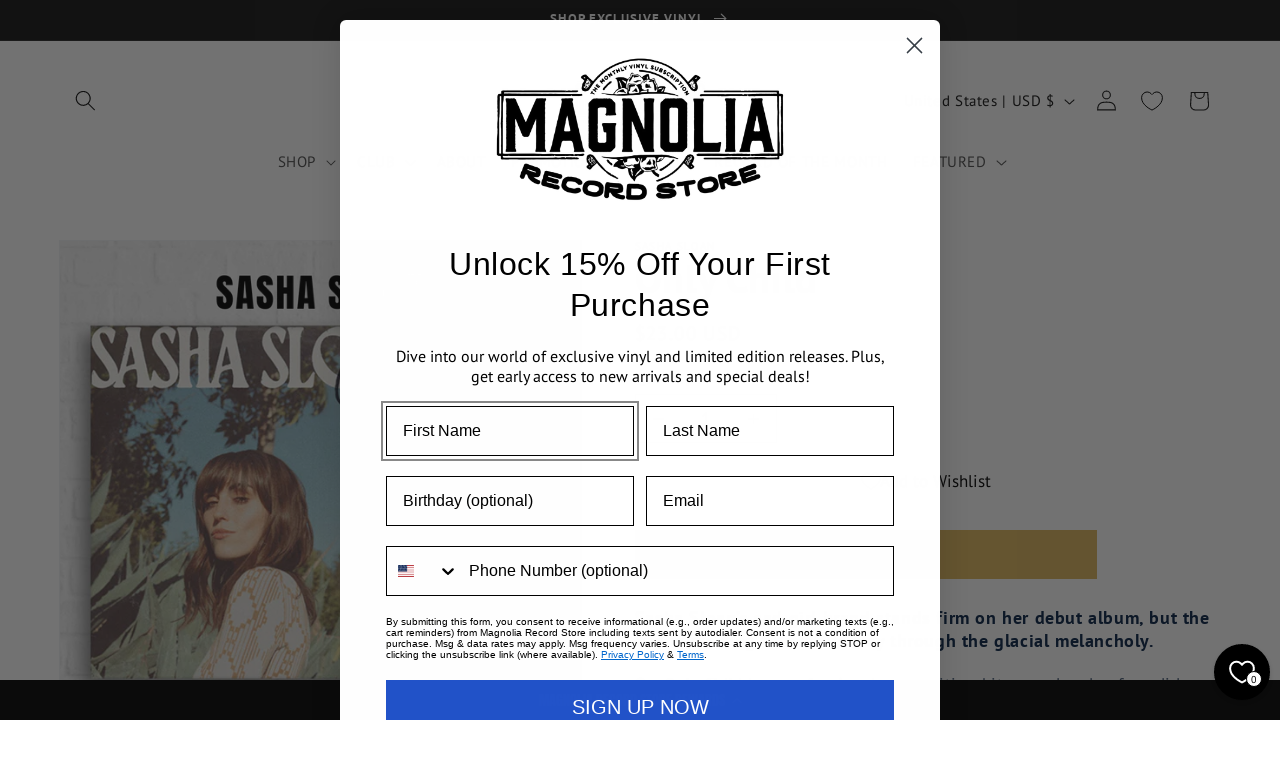

--- FILE ---
content_type: application/javascript; charset=utf-8
request_url: https://cdn-widgetsrepository.yotpo.com/v1/loader/eXfAaXsz5pAdm5E9jr5Khw
body_size: 24171
content:

if (typeof (window) !== 'undefined' && window.performance && window.performance.mark) {
  window.performance.mark('yotpo:loader:loaded');
}
var yotpoWidgetsContainer = yotpoWidgetsContainer || { guids: {} };
(function(){
    var guid = "eXfAaXsz5pAdm5E9jr5Khw";
    var loader = {
        loadDep: function (link, onLoad, strategy) {
            var script = document.createElement('script');
            script.onload = onLoad || function(){};
            script.src = link;
            if (strategy === 'defer') {
                script.defer = true;
            } else if (strategy === 'async') {
                script.async = true;
            }
            script.setAttribute("type", "text/javascript");
            script.setAttribute("charset", "utf-8");
            document.head.appendChild(script);
        },
        config: {
            data: {
                guid: guid
            },
            widgets: {
            
                "486618": {
                    instanceId: "486618",
                    instanceVersionId: "200168071",
                    templateAssetUrl: "https://cdn-widgetsrepository.yotpo.com/widget-assets/widget-customer-preview/app.v0.2.6-6145.js",
                    cssOverrideAssetUrl: "",
                    customizationCssUrl: "",
                    customizations: {
                      "view-background-color": "transparent",
                      "view-primary-color": "#2e4f7c",
                      "view-primary-font": "Nunito Sans@700|https://cdn-widgetsrepository.yotpo.com/web-fonts/css/nunito_sans/v1/nunito_sans_700.css",
                      "view-text-color": "#202020",
                      "welcome-text": "Good morning"
                    },
                    staticContent: {
                      "currency": "USD",
                      "hideIfMatchingQueryParam": [
                        "oseid"
                      ],
                      "isHidden": true,
                      "platformName": "shopify",
                      "selfExecutable": true,
                      "storeId": "T9Gt9ETMQ3EbaFuj9N6pUVqfPbB84aS1atAdq4Pj",
                      "storeLoginUrl": "http://magnoliarecord.store/account/login",
                      "storeRegistrationUrl": "http://magnoliarecord.store/account/register",
                      "storeRewardsPageUrl": "http://magnoliarecord.store/pages/rewards",
                      "urlMatch": "^(?!.*\\.yotpo\\.com).*$"
                    },
                    className: "CustomerPreview",
                    dependencyGroupId: null
                },
            
                "339485": {
                    instanceId: "339485",
                    instanceVersionId: "484101455",
                    templateAssetUrl: "https://cdn-widgetsrepository.yotpo.com/widget-assets/widget-loyalty-floater/app.v0.40.2-29.js",
                    cssOverrideAssetUrl: "",
                    customizationCssUrl: "",
                    customizations: {
                      "banner-background-color": "rgba(0,0,0,1)",
                      "banner-height": "low",
                      "banner-logged-in-text": "YOU HAVE {{point_balance}} POINTS",
                      "banner-logged-out-text": "MAGNOLIA RECORD STORE REWARDS",
                      "banner-point-balance-font-size": "14px",
                      "banner-position": "footer",
                      "banner-text-color": "#FFFFFFFF",
                      "banner-text-font-size": "14px",
                      "button-type": "rounded_filled_rectangle",
                      "confirmation-no-button-type": "borderless",
                      "confirmation-no-text": "CANCEL",
                      "confirmation-text": "Redeem reward?",
                      "confirmation-yes-text": "REDEEM",
                      "coupon-copied-text": "COPIED",
                      "coupon-headline-font-size": "16px",
                      "coupon-headline-text": "You’ve got {{reward}}! 🎉",
                      "coupon-instructions-text": "Copy the code to apply it at checkout. We’ve also sent it to your email.",
                      "coupon-texts-font-size": "14px",
                      "drawer-action-color": "rgba(255,255,255,0)",
                      "drawer-background-color": "rgba(255,255,255,1)",
                      "drawer-customer-first-name": "{{customer_first_name}}",
                      "drawer-logged-in-headline-text-font-size": "20px",
                      "drawer-logged-out-headline-text": "💰 Earn {{points_amount}} points for every $1 you spend",
                      "drawer-logged-out-headline-text-font-size": "16px",
                      "drawer-point-balance-text": "{{point_balance}} points",
                      "drawer-sign-in-text-font-size": "14px",
                      "drawer-sign-up-subtitle-text-font-size": "14px",
                      "drawer-sign-up-title-text-font-size": "16px",
                      "drawer-subtitles-color": "rgba(2,0,0,0)",
                      "insufficient-points-text": "Not enough points",
                      "logged-out-headline-text-font-size": "16px",
                      "missing-points-text": "⚡ You're {{points_amount}} points away!",
                      "points-cost-suffix-text": "points",
                      "points-cost-text": "{{points}} points",
                      "primary-font-name-and-url": "Anton@400|https://cdn-widgetsrepository.yotpo.com/web-fonts/css/anton/v1/anton_400.css",
                      "redeem-text": "GET REWARD",
                      "secondary-font-name-and-url": "PT Sans@400|https://cdn-widgetsrepository.yotpo.com/web-fonts/css/pt_sans/v1/pt_sans_400.css",
                      "show-less-redemptions-text": "See less",
                      "show-more-redemptions-text": "See more rewards",
                      "sign-in-link-text": "Log in",
                      "sign-in-text": "Already a member?",
                      "sign-up-subtitle-text": "Earn {{create_account_reward}}",
                      "sign-up-title-text": "Join now"
                    },
                    staticContent: {
                      "cssEditorEnabled": true,
                      "isShopifyNewAccountsVersion": true,
                      "merchantId": "75780",
                      "platformName": "shopify",
                      "selfExecutable": true,
                      "storeId": "T9Gt9ETMQ3EbaFuj9N6pUVqfPbB84aS1atAdq4Pj",
                      "storeLoginUrl": "//magnoliarecord.store/account/login",
                      "storeRegistrationUrl": "//magnoliarecord.store/account/register",
                      "urlMatch": "^((?![^\\w]yotpo.com|[0-9]+\\/checkouts\\/).)*$"
                    },
                    className: "LoyaltyFloaterWidget",
                    dependencyGroupId: null
                },
            
                "35922": {
                    instanceId: "35922",
                    instanceVersionId: "32806621",
                    templateAssetUrl: "https://cdn-widgetsrepository.yotpo.com/widget-assets/widget-referral-widget/app.v1.8.1-4652.js",
                    cssOverrideAssetUrl: "",
                    customizationCssUrl: "",
                    customizations: {
                      "background-color": "rgba(60,153,165,1)",
                      "background-image-url": "https://cdn-widget-assets.yotpo.com/static_assets/eXfAaXsz5pAdm5E9jr5Khw/images/image_2021_03_09_01_35_43_539",
                      "customer-email-view-button-text": "Next",
                      "customer-email-view-description": "Give your friends $5 off on their first order of $30+ and get $5 for each successful referral.",
                      "customer-email-view-header": "Refer a Friend",
                      "customer-email-view-title": "Give $5, Get $5",
                      "default-toggle": true,
                      "description-color": "rgba( 55, 51, 48, 1 )",
                      "description-font-size": "20px",
                      "final-view-button-text": "REFER MORE FRIENDS",
                      "final-view-description": "Remind your friends to check their emails",
                      "final-view-error-description": "We were unable to send the referral link",
                      "final-view-error-text": "GO BACK",
                      "final-view-error-title": "SOMETHING WENT WRONG",
                      "final-view-title": "THANKS FOR REFERRING",
                      "fonts-primary-font-name-and-url": "Montserrat@600|https://fonts.googleapis.com/css?family=Montserrat:600\u0026display=swap",
                      "fonts-secondary-font-name-and-url": "Nunito Sans@400|https://fonts.googleapis.com/css?family=Nunito+Sans:400\u0026display=swap",
                      "header-color": "rgba(0,0,0,1)",
                      "header-font-size": "28px",
                      "headline-color": "rgba(0,0,0,1)",
                      "main-share-option-desktop": "main_share_email",
                      "main-share-option-mobile": "main_share_sms",
                      "next-button-background-color": "rgba(225,166,187,1)",
                      "next-button-font-size": "18px",
                      "next-button-size": "small",
                      "next-button-text-color": "rgba(255,255,255,1)",
                      "next-button-type": "filled_rectangle",
                      "referral-history-completed-points-text": "{{points}} POINTS",
                      "referral-history-completed-status-type": "text",
                      "referral-history-confirmed-status": "COMPLETED",
                      "referral-history-pending-status": "PENDING",
                      "referral-history-redeem-text": "To redeem your points, simply apply your discount at checkout.",
                      "referral-history-sumup-line-points-text": "{{points}} POINTS",
                      "referral-history-sumup-line-text": "Your Rewards",
                      "referral-views-button-text": "Send",
                      "referral-views-copy-link-button-text": "COPY LINK",
                      "referral-views-description": "Give your friends $5 off on their first order of $30+ and get $5 for each successful referral.",
                      "referral-views-email-share-body": "How does a discount off your first order at {{company_name}} sound? Use the link below and once you've shopped, I'll get a reward too.\n{{referral_link}}",
                      "referral-views-email-share-subject": "Discount to a Store You'll Love!",
                      "referral-views-email-share-type": "marketing_email",
                      "referral-views-header": "Refer a Friend",
                      "referral-views-personal-email-button-text": "SEND VIA MY EMAIL",
                      "referral-views-sms-button-text": "SEND VIA SMS",
                      "referral-views-title": "Give $5, Get $5",
                      "referral-views-whatsapp-button-text": "SEND VIA WHATSAPP",
                      "share-allow-copy-link": true,
                      "share-allow-email": true,
                      "share-allow-facebook": true,
                      "share-allow-sms": true,
                      "share-allow-twitter": true,
                      "share-allow-whatsapp": true,
                      "share-facebook-description": "You’ll love {{company_name}} as much as I do",
                      "share-facebook-header": "Earn A Discount When You Shop Today!",
                      "share-facebook-image-url": "",
                      "share-icons-color": "black",
                      "share-settings-copyLink": true,
                      "share-settings-default-checkbox": true,
                      "share-settings-default-mobile-checkbox": true,
                      "share-settings-email": true,
                      "share-settings-facebook": true,
                      "share-settings-fbMessenger": true,
                      "share-settings-mobile-copyLink": true,
                      "share-settings-mobile-email": true,
                      "share-settings-mobile-facebook": true,
                      "share-settings-mobile-fbMessenger": true,
                      "share-settings-mobile-sms": true,
                      "share-settings-mobile-twitter": true,
                      "share-settings-mobile-whatsapp": true,
                      "share-settings-twitter": true,
                      "share-settings-whatsapp": true,
                      "share-sms-message": "I love {{company_name}}! Shop through my link to get a reward {{referral_link}}",
                      "share-twitter-message": "These guys are great! Get a discount using my link: ",
                      "share-whatsapp-message": "I love {{company_name}}! Shop through my link to get a reward {{referral_link}}",
                      "tab-size": "medium",
                      "tab-type": "lower_line",
                      "tab-view-primary-tab-text": "Refer a Friend",
                      "tab-view-secondary-tab-text": "Your Referrals",
                      "tile-color": "rgba( 255, 255, 255, 1 )",
                      "title-color": "rgba(0,0,0,1)",
                      "title-font-size": "36px",
                      "view-exit-intent-enabled": false,
                      "view-exit-intent-mobile-timeout-ms": 10000,
                      "view-is-popup": false,
                      "view-layout": "centered",
                      "view-popup-delay-ms": 0,
                      "view-show-popup-on-exit": false,
                      "view-show-referral-history": "true",
                      "view-table-rectangular-dark-pending-color": "rgba( 0, 0, 0, 0.6 )",
                      "view-table-rectangular-light-pending-color": "#FFFFFF",
                      "view-table-selected-color": "rgba(0,0,0,1)",
                      "view-table-theme": "light",
                      "view-table-type": "lines",
                      "wadmin-text-and-share-choose-sreen": "step_2"
                    },
                    staticContent: {
                      "companyName": "Magnolia Record Club",
                      "cssEditorEnabled": "true",
                      "currency": "USD",
                      "hasPrimaryFontsFeature": true,
                      "isMultiCurrencyEnabled": false,
                      "merchantId": "75780",
                      "migrateTabColorToBackground": true,
                      "platformName": "shopify",
                      "referralHistoryEnabled": true,
                      "referralHost": "http://rwrd.io"
                    },
                    className: "ReferralWidget",
                    dependencyGroupId: 2
                },
            
                "35921": {
                    instanceId: "35921",
                    instanceVersionId: "344287613",
                    templateAssetUrl: "https://cdn-widgetsrepository.yotpo.com/widget-assets/widget-coupons-redemption/app.v0.6.2-5198.js",
                    cssOverrideAssetUrl: "",
                    customizationCssUrl: "",
                    customizations: {
                      "confirmation-step-cancel-option": "NO",
                      "confirmation-step-confirm-option": "YES",
                      "confirmation-step-title": "ARE YOU SURE?",
                      "coupon-background-type": "no-background",
                      "coupon-code-copied-message-body": "Thank you for redeeming your points. Please paste the code at checkout.",
                      "coupon-code-copied-message-color": "#707997",
                      "coupon-code-copied-message-title": "COPIED",
                      "coupons-redemption-description": "Redeeming your points is easy! Click Redeem My Points and copy \u0026 paste your code at checkout.",
                      "coupons-redemption-headline": "How to use your points",
                      "coupons-redemption-rule": "100 points equals $10.00",
                      "description-color": "#666d8b",
                      "description-font-size": "20",
                      "disabled-outline-button-color": "#929292",
                      "discount-bigger-than-subscription-cost-text": "Your next subscription is lower than the redemption amount",
                      "donate-button-text": "DONATE",
                      "donation-success-message-body": "Thank you for donating ${{donation_amount}} to {{company_name}}",
                      "donation-success-message-color": "#707997",
                      "donation-success-message-title": "SUCCESS",
                      "error-message-color": "#f04860",
                      "error-message-title": "",
                      "headline-color": "rgba(0,0,0,1)",
                      "headline-font-size": "36",
                      "login-button-color": "rgba(225,166,187,1)",
                      "login-button-text": "REDEEM MY POINTS",
                      "login-button-text-color": "white",
                      "login-button-type": "filled_rectangle",
                      "message-font-size": "14",
                      "missing-points-amount-text": "You don't have enough points to redeem",
                      "next-subscription-headline-text": "NEXT ORDER",
                      "next-subscription-subtitle-text": "{{product_name}} {{next_order_amount}}",
                      "no-subscription-subtitle-text": "No ongoing subscriptions",
                      "point-balance-text": "You have {{current_point_balance}} points",
                      "points-balance-color": "#011247",
                      "points-balance-font-size": "20",
                      "points-balance-number-color": "#93a1eb",
                      "primary-font-name-and-url": "Montserrat@600|https://fonts.googleapis.com/css?family=Montserrat:600\u0026display=swap",
                      "redeem-button-color": "#556DD8",
                      "redeem-button-text": "REDEEM",
                      "redeem-button-text-color": "white",
                      "redeem-button-type": "filled_rectangle",
                      "redemption-387085-displayname": "$5 Off",
                      "redemption-387085-settings-button-color": "#556DD8",
                      "redemption-387085-settings-button-text": "REDEEM",
                      "redemption-387085-settings-button-text-color": "white",
                      "redemption-387085-settings-button-type": "filled_rectangle",
                      "redemption-387085-settings-call-to-action-button-text": "REDEEM",
                      "redemption-387085-settings-cost": 100,
                      "redemption-387085-settings-cost-color": "#666d8b",
                      "redemption-387085-settings-cost-font-size": "20",
                      "redemption-387085-settings-cost-text": "{{points}} POINTS",
                      "redemption-387085-settings-coupon-cost-font-size": "15",
                      "redemption-387085-settings-coupon-reward-font-size": "29",
                      "redemption-387085-settings-discount-amount-cents": 500,
                      "redemption-387085-settings-discount-type": "fixed_amount",
                      "redemption-387085-settings-reward": "$5 Off",
                      "redemption-387085-settings-reward-color": "#011247",
                      "redemption-387085-settings-reward-font-size": "30",
                      "redemption-387085-settings-success-message-text": "Discount Applied",
                      "redemption-387086-displayname": "$10 Off",
                      "redemption-387086-settings-button-color": "#556DD8",
                      "redemption-387086-settings-button-text": "REDEEM",
                      "redemption-387086-settings-button-text-color": "white",
                      "redemption-387086-settings-button-type": "filled_rectangle",
                      "redemption-387086-settings-call-to-action-button-text": "REDEEM",
                      "redemption-387086-settings-cost": 200,
                      "redemption-387086-settings-cost-color": "#666d8b",
                      "redemption-387086-settings-cost-font-size": "20",
                      "redemption-387086-settings-cost-text": "{{points}} POINTS",
                      "redemption-387086-settings-coupon-cost-font-size": "15",
                      "redemption-387086-settings-coupon-reward-font-size": "29",
                      "redemption-387086-settings-discount-amount-cents": 1000,
                      "redemption-387086-settings-discount-type": "fixed_amount",
                      "redemption-387086-settings-reward": "$10 Off",
                      "redemption-387086-settings-reward-color": "#011247",
                      "redemption-387086-settings-reward-font-size": "30",
                      "redemption-387086-settings-success-message-text": "Discount Applied",
                      "redemption-387087-displayname": "$15 Off",
                      "redemption-387087-settings-button-color": "#556DD8",
                      "redemption-387087-settings-button-text": "REDEEM",
                      "redemption-387087-settings-button-text-color": "white",
                      "redemption-387087-settings-button-type": "filled_rectangle",
                      "redemption-387087-settings-call-to-action-button-text": "REDEEM",
                      "redemption-387087-settings-cost": 300,
                      "redemption-387087-settings-cost-color": "#666d8b",
                      "redemption-387087-settings-cost-font-size": "20",
                      "redemption-387087-settings-cost-text": "{{points}} POINTS",
                      "redemption-387087-settings-coupon-cost-font-size": "15",
                      "redemption-387087-settings-coupon-reward-font-size": "29",
                      "redemption-387087-settings-discount-amount-cents": 1500,
                      "redemption-387087-settings-discount-type": "fixed_amount",
                      "redemption-387087-settings-reward": "$15 Off",
                      "redemption-387087-settings-reward-color": "#011247",
                      "redemption-387087-settings-reward-font-size": "30",
                      "redemption-387087-settings-success-message-text": "Discount Applied",
                      "redemption-387088-displayname": "$20 Off",
                      "redemption-387088-settings-button-color": "#556DD8",
                      "redemption-387088-settings-button-text": "REDEEM",
                      "redemption-387088-settings-button-text-color": "white",
                      "redemption-387088-settings-button-type": "filled_rectangle",
                      "redemption-387088-settings-call-to-action-button-text": "REDEEM",
                      "redemption-387088-settings-cost": 400,
                      "redemption-387088-settings-cost-color": "#666d8b",
                      "redemption-387088-settings-cost-font-size": "20",
                      "redemption-387088-settings-cost-text": "{{points}} POINTS",
                      "redemption-387088-settings-coupon-cost-font-size": "15",
                      "redemption-387088-settings-coupon-reward-font-size": "29",
                      "redemption-387088-settings-discount-amount-cents": 2000,
                      "redemption-387088-settings-discount-type": "fixed_amount",
                      "redemption-387088-settings-reward": "$20 Off",
                      "redemption-387088-settings-reward-color": "#011247",
                      "redemption-387088-settings-reward-font-size": "30",
                      "redemption-387088-settings-success-message-text": "Discount Applied",
                      "rule-border-color": "#bccdfe",
                      "rule-color": "#061153",
                      "rule-font-size": "18",
                      "secondary-font-name-and-url": "Nunito Sans@400|https://fonts.googleapis.com/css?family=Nunito+Sans\u0026display=swap",
                      "selected-extensions": [
                        "387085",
                        "387086",
                        "387087",
                        "387088"
                      ],
                      "selected-redemptions-modes": "regular",
                      "subscription-coupon-applied-message-body": "The discount was applied to your upcoming subscription order. You’ll be able to get another discount once the next order is processed.",
                      "subscription-coupon-applied-message-color": "#707997",
                      "subscription-coupon-applied-message-title": "",
                      "subscription-divider-color": "#c2cdf4",
                      "subscription-headline-color": "#666d8b",
                      "subscription-headline-font-size": "20",
                      "subscription-points-headline-text": "YOUR POINT BALANCE",
                      "subscription-points-subtitle-text": "{{current_point_balance}} Points",
                      "subscription-redemptions-description": "Choose a discount option that will automatically apply to your next subscription order.",
                      "subscription-redemptions-headline": "Redeem for Subscription Discount",
                      "subscription-subtitle-color": "#768cdc",
                      "subscription-subtitle-font-size": "20",
                      "view-layout": "full-layout"
                    },
                    staticContent: {
                      "cssEditorEnabled": "true",
                      "currency": "USD",
                      "isMultiCurrencyEnabled": false,
                      "isShopifyNewAccountsVersion": true,
                      "merchantId": "75780",
                      "platformName": "shopify",
                      "storeId": "T9Gt9ETMQ3EbaFuj9N6pUVqfPbB84aS1atAdq4Pj",
                      "storeLoginUrl": "/account/login",
                      "subunitsPerUnit": 100
                    },
                    className: "CouponsRedemptionWidget",
                    dependencyGroupId: 2
                },
            
                "35920": {
                    instanceId: "35920",
                    instanceVersionId: "318624655",
                    templateAssetUrl: "https://cdn-widgetsrepository.yotpo.com/widget-assets/widget-vip-tiers/app.v1.2.3-4884.js",
                    cssOverrideAssetUrl: "",
                    customizationCssUrl: "",
                    customizations: {
                      "benefits-font-size": "18px",
                      "benefits-icon-color": "rgba(225,166,187,1)",
                      "benefits-icon-type": "default",
                      "benefits-text-color": "rgba(0,0,0,1)",
                      "card-background-border-color": "#C9CDD9",
                      "card-background-color": "#FFFFFF",
                      "card-background-shadow": "true",
                      "card-separator-color": "#AAAAAA",
                      "card-separator-type": "default",
                      "current-status-bg-color": "#FFFFFF",
                      "current-status-tag": "true",
                      "current-status-text": "Current Status",
                      "current-status-text-color": "#000000",
                      "current-tier-border-color": "#727898",
                      "grid-lines-color": "#ACB5D4",
                      "headline-color": "rgba(0,0,0,1)",
                      "headline-font-size": "36px",
                      "headline-text-color": "rgba(0,0,0,1)",
                      "layout": "card",
                      "primary-font-name-and-url": "Montserrat@600|https://fonts.googleapis.com/css?family=Montserrat:600\u0026display=swap",
                      "progress-bar-current-status": "{{amount_spent}} Spent",
                      "progress-bar-enabled": "false",
                      "progress-bar-headline-font-size": "14px",
                      "progress-bar-primary-color": "#011247",
                      "progress-bar-secondary-color": "#768cdc",
                      "progress-bar-summary-current": "You have {{current_vip_tier_name}} through the next earning period.",
                      "progress-bar-summary-font-size": "14px",
                      "progress-bar-summary-maintain": "Spend {{spend_needed}} by {{tier_expiration_date}} to maintain {{current_vip_tier_name}}",
                      "progress-bar-summary-next": "Spend {{spend_needed}} by {{tier_expiration_date}} to unlock {{next_vip_tier_name}}.",
                      "progress-bar-tier-status": "Tier Status",
                      "progress-bar-you": "YOU",
                      "secondary-font-name-and-url": "Montserrat@500|https://fonts.googleapis.com/css?family=Montserrat:500\u0026display=swap",
                      "selected-extensions": [
                        "5453",
                        "5454",
                        "143928"
                      ],
                      "show-less-text": "- Show Less",
                      "show-more-text": "+ Show More",
                      "tier-spacing": "big",
                      "tiers-143928-design-header-bg-color": "#FFFFFF",
                      "tiers-143928-design-icon-fill-color": "rgba(195,125,56,1)",
                      "tiers-143928-design-icon-type": "default",
                      "tiers-143928-design-icon-url": "",
                      "tiers-143928-design-include-header-bg": "false",
                      "tiers-143928-design-name-font-size": "22px",
                      "tiers-143928-design-name-text-color": "rgba(0,0,0,1)",
                      "tiers-143928-design-threshold-font-size": "18px",
                      "tiers-143928-design-threshold-text-color": "rgba(0,0,0,1)",
                      "tiers-143928-text-benefits": "1x Point Multiplier",
                      "tiers-143928-text-name": "Bronze",
                      "tiers-143928-text-rank": "0",
                      "tiers-143928-text-threshold": "",
                      "tiers-5453-design-header-bg-color": "#FFFFFF",
                      "tiers-5453-design-icon-fill-color": "rgba(210,210,210,1)",
                      "tiers-5453-design-icon-type": "default",
                      "tiers-5453-design-icon-url": "",
                      "tiers-5453-design-include-header-bg": "false",
                      "tiers-5453-design-name-font-size": "22px",
                      "tiers-5453-design-name-text-color": "rgba(0,0,0,1)",
                      "tiers-5453-design-threshold-font-size": "18px",
                      "tiers-5453-design-threshold-text-color": "rgba(0,0,0,1)",
                      "tiers-5453-text-benefits": "1.25x Point Multiplier||Merchandise Giveaways",
                      "tiers-5453-text-name": "Silver ",
                      "tiers-5453-text-rank": 1,
                      "tiers-5453-text-threshold": "Spend {{amount_spent}}",
                      "tiers-5454-design-header-bg-color": "#FFFFFF",
                      "tiers-5454-design-icon-fill-color": "rgba(223,188,22,1)",
                      "tiers-5454-design-icon-type": "default",
                      "tiers-5454-design-icon-url": "",
                      "tiers-5454-design-include-header-bg": "false",
                      "tiers-5454-design-name-font-size": "22px",
                      "tiers-5454-design-name-text-color": "rgba(0,0,0,1)",
                      "tiers-5454-design-threshold-font-size": "18px",
                      "tiers-5454-design-threshold-text-color": "rgba(0,0,0,1)",
                      "tiers-5454-text-benefits": "1.5x Point Multiplier||Merchandise Giveaways||Exclusive Offers",
                      "tiers-5454-text-name": "Gold",
                      "tiers-5454-text-rank": 2,
                      "tiers-5454-text-threshold": "Spend {{amount_spent}}",
                      "widget-background-color": "#f5f5f5",
                      "widget-headline": "The VIP Tiers"
                    },
                    staticContent: {
                      "cssEditorEnabled": "true",
                      "currency": "USD",
                      "isMultiCurrencyEnabled": false,
                      "merchantId": "75780",
                      "platformName": "shopify",
                      "storeId": "T9Gt9ETMQ3EbaFuj9N6pUVqfPbB84aS1atAdq4Pj"
                    },
                    className: "VipTiersWidget",
                    dependencyGroupId: 2
                },
            
                "35919": {
                    instanceId: "35919",
                    instanceVersionId: "344287611",
                    templateAssetUrl: "https://cdn-widgetsrepository.yotpo.com/widget-assets/widget-loyalty-campaigns/app.v0.13.0-4770.js",
                    cssOverrideAssetUrl: "",
                    customizationCssUrl: "",
                    customizations: {
                      "campaign-description-font-color": "#4e5772",
                      "campaign-description-size": "18px",
                      "campaign-item-643567-background-color": "rgba(225,166,187,1)",
                      "campaign-item-643567-background-image-color-overlay": "rgba(0, 0, 0, .4)",
                      "campaign-item-643567-background-type": "color",
                      "campaign-item-643567-border-color": "rgba(255,255,255,1)",
                      "campaign-item-643567-description-font-color": "rgba(255,255,255,1)",
                      "campaign-item-643567-description-font-size": "18",
                      "campaign-item-643567-hover-view-tile-message": "Earn 25 points when you create an account.",
                      "campaign-item-643567-icon-color": "rgba(255,255,255,1)",
                      "campaign-item-643567-icon-type": "defaultIcon",
                      "campaign-item-643567-tile-description": "Create an account",
                      "campaign-item-643567-tile-reward": "25 Points",
                      "campaign-item-643567-title-font-color": "rgba(255,255,255,1)",
                      "campaign-item-643567-title-font-size": "27",
                      "campaign-item-643567-type": "CreateAccountCampaign",
                      "campaign-item-643568-action-tile-action-text": "Add My Birthday",
                      "campaign-item-643568-action-tile-birthday-thank-you-message": "Thanks! We're looking forward to helping you celebrate :)",
                      "campaign-item-643568-action-tile-message-text": "If your birthday is within the next 30 days, your reward will be granted in delay, up to 30 days.",
                      "campaign-item-643568-action-tile-title": "Earn 10 points on your birthday.",
                      "campaign-item-643568-background-color": "rgba(225,166,187,1)",
                      "campaign-item-643568-background-image-color-overlay": "rgba(0, 0, 0, .4)",
                      "campaign-item-643568-background-type": "color",
                      "campaign-item-643568-border-color": "rgba(255,255,255,1)",
                      "campaign-item-643568-description-font-color": "rgba(255,255,255,1)",
                      "campaign-item-643568-description-font-size": "18",
                      "campaign-item-643568-icon-color": "rgba(255,255,255,1)",
                      "campaign-item-643568-icon-type": "defaultIcon",
                      "campaign-item-643568-tile-description": "Happy Birthday",
                      "campaign-item-643568-tile-reward": "10 Points",
                      "campaign-item-643568-title-font-color": "rgba(255,255,255,1)",
                      "campaign-item-643568-title-font-size": "27",
                      "campaign-item-643568-type": "BirthdayCampaign",
                      "campaign-item-643569-background-color": "rgba(225,166,187,1)",
                      "campaign-item-643569-background-image-color-overlay": "rgba(0, 0, 0, .4)",
                      "campaign-item-643569-background-type": "color",
                      "campaign-item-643569-border-color": "rgba(255,255,255,1)",
                      "campaign-item-643569-description-font-color": "rgba(255,255,255,1)",
                      "campaign-item-643569-description-font-size": "18",
                      "campaign-item-643569-hover-view-tile-message": "Earn 1 points for every $1.00 you spend in our store",
                      "campaign-item-643569-icon-color": "rgba(255,255,255,1)",
                      "campaign-item-643569-icon-type": "defaultIcon",
                      "campaign-item-643569-tile-description": "Make a purchase",
                      "campaign-item-643569-tile-reward": "1 Point Per $1.00",
                      "campaign-item-643569-title-font-color": "rgba(255,255,255,1)",
                      "campaign-item-643569-title-font-size": "27",
                      "campaign-item-643569-type": "PointsForPurchasesCampaign",
                      "campaign-item-643573-background-color": "rgba(225,166,187,1)",
                      "campaign-item-643573-background-image-color-overlay": "rgba(0, 0, 0, .4)",
                      "campaign-item-643573-background-type": "color",
                      "campaign-item-643573-border-color": "rgba(255,255,255,1)",
                      "campaign-item-643573-description-font-color": "rgba(255,255,255,1)",
                      "campaign-item-643573-description-font-size": "18",
                      "campaign-item-643573-hover-view-tile-message": "Earn 50 points when you spend over $75 at our store",
                      "campaign-item-643573-icon-color": "rgba(255,255,255,1)",
                      "campaign-item-643573-icon-type": "defaultIcon",
                      "campaign-item-643573-tile-description": "Spend Over $75",
                      "campaign-item-643573-tile-reward": "10 Points",
                      "campaign-item-643573-title-font-color": "rgba(255,255,255,1)",
                      "campaign-item-643573-title-font-size": "27",
                      "campaign-item-643573-type": "SpendBasedCampaign",
                      "campaign-item-643574-action-tile-action-text": "Add My Anniversary",
                      "campaign-item-643574-action-tile-final-message": "Thanks! We're looking forward to helping you celebrate :)",
                      "campaign-item-643574-action-tile-message-text": "If your anniversary is within the next 30 days, your reward will be granted in delay, up to 30 days.",
                      "campaign-item-643574-action-tile-title": "Earn 25 points your anniversary",
                      "campaign-item-643574-background-color": "rgba(225,166,187,1)",
                      "campaign-item-643574-background-image-color-overlay": "rgba(0, 0, 0, .4)",
                      "campaign-item-643574-background-type": "color",
                      "campaign-item-643574-border-color": "rgba(255,255,255,1)",
                      "campaign-item-643574-description-font-color": "rgba(255,255,255,1)",
                      "campaign-item-643574-description-font-size": "18",
                      "campaign-item-643574-icon-color": "rgba(255,255,255,1)",
                      "campaign-item-643574-icon-type": "defaultIcon",
                      "campaign-item-643574-tile-description": "Happy Anniversary",
                      "campaign-item-643574-tile-reward": "25 Points",
                      "campaign-item-643574-title-font-color": "rgba(255,255,255,1)",
                      "campaign-item-643574-title-font-size": "27",
                      "campaign-item-643574-type": "AnniversaryCampaign",
                      "campaign-item-643575-action-tile-action-text": "Share on Facebook",
                      "campaign-item-643575-action-tile-title": "Earn 10 points when you share us on Facebook",
                      "campaign-item-643575-background-color": "rgba(225,166,187,1)",
                      "campaign-item-643575-background-image-color-overlay": "rgba(0, 0, 0, .4)",
                      "campaign-item-643575-background-type": "color",
                      "campaign-item-643575-border-color": "rgba(255,255,255,1)",
                      "campaign-item-643575-description-font-color": "rgba(255,255,255,1)",
                      "campaign-item-643575-description-font-size": "18",
                      "campaign-item-643575-icon-color": "rgba(255,255,255,1)",
                      "campaign-item-643575-icon-type": "defaultIcon",
                      "campaign-item-643575-tile-description": "Share On Facebook",
                      "campaign-item-643575-tile-reward": "10 Points",
                      "campaign-item-643575-title-font-color": "rgba(255,255,255,1)",
                      "campaign-item-643575-title-font-size": "27",
                      "campaign-item-643575-type": "FacebookShareCampaign",
                      "campaign-item-643576-action-tile-action-text": "Follow Us",
                      "campaign-item-643576-action-tile-title": "Earn 10 points when you follow us on Instagram",
                      "campaign-item-643576-background-color": "rgba(225,166,187,1)",
                      "campaign-item-643576-background-image-color-overlay": "rgba(0, 0, 0, .4)",
                      "campaign-item-643576-background-type": "color",
                      "campaign-item-643576-border-color": "rgba(255,255,255,1)",
                      "campaign-item-643576-description-font-color": "rgba(255,255,255,1)",
                      "campaign-item-643576-description-font-size": "18",
                      "campaign-item-643576-icon-color": "rgba(255,255,255,1)",
                      "campaign-item-643576-icon-type": "defaultIcon",
                      "campaign-item-643576-tile-description": "Follow us on Instagram",
                      "campaign-item-643576-tile-reward": "10 Points",
                      "campaign-item-643576-title-font-color": "rgba(255,255,255,1)",
                      "campaign-item-643576-title-font-size": "27",
                      "campaign-item-643576-type": "InstagramFollowCampaign",
                      "campaign-title-font-color": "#011247",
                      "campaign-title-size": "27px",
                      "completed-tile-headline": "Completed",
                      "completed-tile-message": "You already completed this campaign",
                      "container-headline": "Ways to earn points",
                      "general-hover-tile-button-color": "#ffffff",
                      "general-hover-tile-button-text-color": "rgba(225,166,187,1)",
                      "general-hover-tile-button-type": "filled_rectangle",
                      "general-hover-tile-color-overlay": "rgba(195,125,150,1)",
                      "general-hover-tile-text-color": "#ffffff",
                      "headline-color": "rgba(0,0,0,1)",
                      "headline-font-color": "rgba(0,0,0,1)",
                      "headline-font-size": "36px",
                      "logged-out-is-redirect-after-login-to-current-page": "true",
                      "logged-out-message": "Already a member?",
                      "logged-out-sign-in-text": "Log in",
                      "logged-out-sign-up-text": "Sign up",
                      "main-text-font-name-and-url": "Montserrat@600|https://fonts.googleapis.com/css?family=Montserrat:600\u0026display=swap",
                      "secondary-text-font-name-and-url": "Montserrat@400|https://fonts.googleapis.com/css?family=Montserrat\u0026display=swap",
                      "selected-extensions": [
                        "643569",
                        "643573",
                        "643567",
                        "643574",
                        "643568",
                        "643575",
                        "643576"
                      ],
                      "tile-border-color": "#848ca3",
                      "tile-spacing-type": "small",
                      "tiles-background-color": "#f9faff",
                      "time-between-rewards-days": "You're eligible to participate again in *|days|* days.",
                      "time-between-rewards-hours": "You're eligible to participate again in *|hours|* hours."
                    },
                    staticContent: {
                      "companyName": "Magnolia Record Club",
                      "cssEditorEnabled": "true",
                      "currency": "USD",
                      "facebookAppId": "1647129615540489",
                      "isMultiCurrencyEnabled": false,
                      "isSegmentationsPickerEnabled": "true",
                      "isShopifyNewAccountsVersion": true,
                      "merchantId": "75780",
                      "platformName": "shopify",
                      "storeAccountLoginUrl": "//magnoliarecord.store/account/login",
                      "storeAccountRegistrationUrl": "//magnoliarecord.store/account/register",
                      "storeId": "T9Gt9ETMQ3EbaFuj9N6pUVqfPbB84aS1atAdq4Pj"
                    },
                    className: "CampaignWidget",
                    dependencyGroupId: 2
                },
            
                "35918": {
                    instanceId: "35918",
                    instanceVersionId: "344287610",
                    templateAssetUrl: "https://cdn-widgetsrepository.yotpo.com/widget-assets/widget-my-rewards/app.v0.3.3-4897.js",
                    cssOverrideAssetUrl: "",
                    customizationCssUrl: "",
                    customizations: {
                      "headline-color": "rgba(0,0,0,1)",
                      "logged-in-description-color": "rgba(86,203,219,1)",
                      "logged-in-description-font-size": "34",
                      "logged-in-description-text": "You Have {{current_point_balance}} Points",
                      "logged-in-headline-color": "rgba(0,0,0,1)",
                      "logged-in-headline-font-size": "36",
                      "logged-in-headline-text": "Hi {{first_name}}!",
                      "logged-in-primary-button-cta-type": "redemptionWidget",
                      "logged-in-primary-button-text": "REDEEM NOW",
                      "logged-in-secondary-button-text": "REWARDS HISTORY",
                      "logged-out-headline-color": "rgba(0,0,0,1)",
                      "logged-out-headline-font-size": "36",
                      "logged-out-headline-text": "How It Works",
                      "logged-out-selected-step-name": "step_1",
                      "primary-button-background-color": "rgba(86,203,219,1)",
                      "primary-button-text-color": "#ffffff",
                      "primary-button-type": "filled_rectangle",
                      "primary-font-name-and-url": "Montserrat@600|https://fonts.googleapis.com/css?family=Montserrat:600\u0026display=swap",
                      "reward-step-1-displayname": "Step 1",
                      "reward-step-1-settings-description": "Create an account and\nget 100 points.",
                      "reward-step-1-settings-description-color": "rgba(0,0,0,1)",
                      "reward-step-1-settings-description-font-size": "20",
                      "reward-step-1-settings-icon": "default",
                      "reward-step-1-settings-icon-color": "rgba(225,166,187,1)",
                      "reward-step-1-settings-title": "SIGN UP",
                      "reward-step-1-settings-title-color": "rgba(0,0,0,1)",
                      "reward-step-1-settings-title-font-size": "24",
                      "reward-step-2-displayname": "Step 2",
                      "reward-step-2-settings-description": "Earn points every time\nyou shop.",
                      "reward-step-2-settings-description-color": "rgba(0,0,0,1)",
                      "reward-step-2-settings-description-font-size": "20",
                      "reward-step-2-settings-icon": "default",
                      "reward-step-2-settings-icon-color": "rgba(225,166,187,1)",
                      "reward-step-2-settings-title": "EARN POINTS",
                      "reward-step-2-settings-title-color": "rgba(0,0,0,1)",
                      "reward-step-2-settings-title-font-size": "24",
                      "reward-step-3-displayname": "Step 3",
                      "reward-step-3-settings-description": "Redeem points for\nexclusive discounts.",
                      "reward-step-3-settings-description-color": "rgba(0,0,0,1)",
                      "reward-step-3-settings-description-font-size": "20",
                      "reward-step-3-settings-icon": "default",
                      "reward-step-3-settings-icon-color": "rgba(225,166,187,1)",
                      "reward-step-3-settings-title": "REDEEM POINTS",
                      "reward-step-3-settings-title-color": "rgba(0,0,0,1)",
                      "reward-step-3-settings-title-font-size": "24",
                      "rewards-history-approved-text": "Approved",
                      "rewards-history-background-color": "rgba(1,18,71,0.8)",
                      "rewards-history-headline-color": "#10055c",
                      "rewards-history-headline-font-size": "28",
                      "rewards-history-headline-text": "Rewards History",
                      "rewards-history-pending-text": "Pending",
                      "rewards-history-refunded-text": "Refunded",
                      "rewards-history-reversed-text": "Reversed",
                      "rewards-history-table-action-col-text": "Action",
                      "rewards-history-table-date-col-text": "Date",
                      "rewards-history-table-points-col-text": "Points",
                      "rewards-history-table-status-col-text": "Status",
                      "secondary-button-background-color": "rgba(0,0,0,1)",
                      "secondary-button-text-color": "rgba(0,0,0,1)",
                      "secondary-button-type": "rectangular_outline",
                      "secondary-font-name-and-url": "Nunito Sans@400|https://fonts.googleapis.com/css?family=Nunito+Sans:400\u0026display=swap",
                      "view-grid-points-column-color": "#7a97e8",
                      "view-grid-rectangular-background-color": "#e6ecff",
                      "view-grid-type": "rectangular"
                    },
                    staticContent: {
                      "cssEditorEnabled": "true",
                      "currency": "USD",
                      "isMultiCurrencyEnabled": false,
                      "isMultiStoreMerchant": false,
                      "isShopifyNewAccountsVersion": true,
                      "isVipTiersEnabled": true,
                      "merchantId": "75780",
                      "platformName": "shopify",
                      "storeId": "T9Gt9ETMQ3EbaFuj9N6pUVqfPbB84aS1atAdq4Pj"
                    },
                    className: "MyRewardsWidget",
                    dependencyGroupId: 2
                },
            
                "35917": {
                    instanceId: "35917",
                    instanceVersionId: "344287616",
                    templateAssetUrl: "https://cdn-widgetsrepository.yotpo.com/widget-assets/widget-hero-section/app.v0.2.1-4807.js",
                    cssOverrideAssetUrl: "",
                    customizationCssUrl: "",
                    customizations: {
                      "background-image-url": "https://cdn-widget-assets.yotpo.com/static_assets/eXfAaXsz5pAdm5E9jr5Khw/images/image_2021_03_11_00_41_19_524",
                      "description-color": "rgba(0,0,0,1)",
                      "description-font-size": 22,
                      "description-text-logged-in": "As a member you'll earn points \u0026 exclusive rewards every time you shop.",
                      "description-text-logged-out": "Become a loyalty member and earn points \u0026 exclusive rewards every time you shop.",
                      "headline-color": "rgba(0,0,0,1)",
                      "headline-font-size": 32,
                      "headline-text-logged-in": "You're in!",
                      "headline-text-logged-out": "Join our loyalty program!",
                      "login-button-color": "rgba(0,0,0,1)",
                      "login-button-text": "LOGIN",
                      "login-button-text-color": "rgba(0,0,0,1)",
                      "login-button-type": "rectangular_outline",
                      "mobile-background-image-url": "",
                      "primary-font-name-and-url": "Montserrat@600|https://fonts.googleapis.com/css?family=Montserrat:600\u0026display=swap",
                      "register-button-color": "rgba(225,166,187,1)",
                      "register-button-text": "JOIN NOW",
                      "register-button-text-color": "#ffffff",
                      "register-button-type": "filled_rectangle",
                      "secondary-font-name-and-url": "Nunito Sans@400|https://fonts.googleapis.com/css?family=Nunito+Sans:400\u0026display=swap",
                      "view-layout": "right-layout"
                    },
                    staticContent: {
                      "cssEditorEnabled": "true",
                      "isShopifyNewAccountsVersion": true,
                      "merchantId": "75780",
                      "platformName": "shopify",
                      "storeId": "T9Gt9ETMQ3EbaFuj9N6pUVqfPbB84aS1atAdq4Pj",
                      "storeLoginUrl": "//magnoliarecord.store/account/login",
                      "storeRegistrationUrl": "//magnoliarecord.store/account/register"
                    },
                    className: "HeroSectionWidget",
                    dependencyGroupId: 2
                },
            
                "35916": {
                    instanceId: "35916",
                    instanceVersionId: "484101093",
                    templateAssetUrl: "https://cdn-widgetsrepository.yotpo.com/widget-assets/widget-loyalty-page/app.v0.7.3-22.js",
                    cssOverrideAssetUrl: "",
                    customizationCssUrl: "",
                    customizations: {
                      "headline-color": "rgba(0,0,0,1)",
                      "headline-font-size": "40",
                      "page-background-color": "",
                      "primary-font-name-and-url": "Montserrat@600|https://fonts.googleapis.com/css?family=Montserrat:600\u0026display=swap",
                      "secondary-font-name-and-url": "Nunito Sans@400|https://fonts.googleapis.com/css?family=Nunito+Sans:400\u0026display=swap",
                      "selected-widgets-ids": [
                        "35917",
                        "35918",
                        "35919",
                        "35920",
                        "35921",
                        "35922"
                      ],
                      "widget-35917-type": "HeroSectionWidget",
                      "widget-35918-type": "MyRewardsWidget",
                      "widget-35919-type": "CampaignWidget",
                      "widget-35920-type": "VipTiersWidget",
                      "widget-35921-type": "CouponsRedemptionWidget",
                      "widget-35922-type": "ReferralWidget"
                    },
                    staticContent: {
                      "platformName": "shopify",
                      "storeId": "T9Gt9ETMQ3EbaFuj9N6pUVqfPbB84aS1atAdq4Pj"
                    },
                    className: "LoyaltyPageWidget",
                    dependencyGroupId: null
                },
            
                "30500": {
                    instanceId: "30500",
                    instanceVersionId: "344287615",
                    templateAssetUrl: "https://cdn-widgetsrepository.yotpo.com/widget-assets/widget-my-rewards/app.v0.3.3-4897.js",
                    cssOverrideAssetUrl: "",
                    customizationCssUrl: "",
                    customizations: {
                      "logged-in-description-color": "#728be2",
                      "logged-in-description-font-size": "34",
                      "logged-in-description-text": "You Have {{current_point_balance}} Points",
                      "logged-in-headline-color": "#011247",
                      "logged-in-headline-font-size": "36",
                      "logged-in-headline-text": "Hi {{first_name}}!",
                      "logged-in-primary-button-cta-type": "redemptionWidget",
                      "logged-in-primary-button-text": "REDEEM NOW",
                      "logged-in-secondary-button-text": "REWARDS HISTORY",
                      "logged-out-headline-color": "#011247",
                      "logged-out-headline-font-size": "36",
                      "logged-out-headline-text": "How It Works",
                      "logged-out-selected-step-name": "step_1",
                      "primary-button-background-color": "#728be2",
                      "primary-button-text-color": "#ffffff",
                      "primary-button-type": "filled_rectangle",
                      "primary-font-name-and-url": "Montserrat@600|https://fonts.googleapis.com/css?family=Montserrat:600\u0026display=swap",
                      "reward-step-1-displayname": "Step 1",
                      "reward-step-1-settings-description": "Create an account and\nget 25 points.",
                      "reward-step-1-settings-description-color": "#666d8b",
                      "reward-step-1-settings-description-font-size": "20",
                      "reward-step-1-settings-icon": "default",
                      "reward-step-1-settings-icon-color": "#b7c6f8",
                      "reward-step-1-settings-title": "SIGN UP",
                      "reward-step-1-settings-title-color": "#011247",
                      "reward-step-1-settings-title-font-size": "24",
                      "reward-step-2-displayname": "Step 2",
                      "reward-step-2-settings-description": "Earn points every time\nyou shop.",
                      "reward-step-2-settings-description-color": "#666d8b",
                      "reward-step-2-settings-description-font-size": "20",
                      "reward-step-2-settings-icon": "default",
                      "reward-step-2-settings-icon-color": "#b7c6f8",
                      "reward-step-2-settings-title": "EARN POINTS",
                      "reward-step-2-settings-title-color": "#011247",
                      "reward-step-2-settings-title-font-size": "24",
                      "reward-step-3-displayname": "Step 3",
                      "reward-step-3-settings-description": "Redeem points for\nexclusive discounts.",
                      "reward-step-3-settings-description-color": "#666d8b",
                      "reward-step-3-settings-description-font-size": "20",
                      "reward-step-3-settings-icon": "default",
                      "reward-step-3-settings-icon-color": "#b7c6f8",
                      "reward-step-3-settings-title": "REDEEM POINTS",
                      "reward-step-3-settings-title-color": "#011247",
                      "reward-step-3-settings-title-font-size": "24",
                      "rewards-history-approved-text": "Approved",
                      "rewards-history-background-color": "rgba(225,166,187,1)",
                      "rewards-history-headline-color": "#10055c",
                      "rewards-history-headline-font-size": "28",
                      "rewards-history-headline-text": "Rewards History",
                      "rewards-history-pending-text": "Pending",
                      "rewards-history-refunded-text": "Refunded",
                      "rewards-history-reversed-text": "Reversed",
                      "rewards-history-table-action-col-text": "Action",
                      "rewards-history-table-date-col-text": "Date",
                      "rewards-history-table-points-col-text": "Points",
                      "rewards-history-table-status-col-text": "Status",
                      "secondary-button-background-color": "#768cdc",
                      "secondary-button-text-color": "#768cdc",
                      "secondary-button-type": "rectangular_outline",
                      "secondary-font-name-and-url": "Nunito Sans@400|https://fonts.googleapis.com/css?family=Nunito+Sans:400\u0026display=swap",
                      "view-grid-points-column-color": "#7a97e8",
                      "view-grid-rectangular-background-color": "#e6ecff",
                      "view-grid-type": "rectangular"
                    },
                    staticContent: {
                      "cssEditorEnabled": "true",
                      "currency": "USD",
                      "isMultiCurrencyEnabled": false,
                      "isMultiStoreMerchant": false,
                      "isShopifyNewAccountsVersion": true,
                      "isVipTiersEnabled": true,
                      "merchantId": "75780",
                      "platformName": "shopify",
                      "storeId": "T9Gt9ETMQ3EbaFuj9N6pUVqfPbB84aS1atAdq4Pj"
                    },
                    className: "MyRewardsWidget",
                    dependencyGroupId: 2
                },
            
                "29021": {
                    instanceId: "29021",
                    instanceVersionId: "24363807",
                    templateAssetUrl: "https://cdn-widgetsrepository.yotpo.com/widget-assets/widget-referral-widget/app.v1.8.1-4652.js",
                    cssOverrideAssetUrl: "",
                    customizationCssUrl: "",
                    customizations: {
                      "background-color": "rgba( 255, 255, 255, 1 )",
                      "background-image-url": "https://cdn-widget-assets.yotpo.com/static_assets/eXfAaXsz5pAdm5E9jr5Khw/images/image_2021_03_09_01_26_40_867",
                      "customer-email-view-button-text": "Next",
                      "customer-email-view-description": "Give your friends $5 off their first order of $30 or more and get $5 (in points) for each successful referral!",
                      "customer-email-view-header": "Refer a Friend",
                      "customer-email-view-title": "GIVE $5, GET $5",
                      "default-toggle": true,
                      "description-color": "rgba( 55, 51, 48, 1 )",
                      "description-font-size": "20px",
                      "final-view-button-text": "REFER MORE FRIENDS",
                      "final-view-description": "Remind your friends to check their emails",
                      "final-view-error-description": "We were unable to send the referral link",
                      "final-view-error-text": "GO BACK",
                      "final-view-error-title": "SOMETHING WENT WRONG",
                      "final-view-title": "THANKS FOR REFERRING",
                      "fonts-primary-font-name-and-url": "Montserrat@600|https://fonts.googleapis.com/css?family=Montserrat:600\u0026display=swap",
                      "fonts-secondary-font-name-and-url": "Nunito Sans@400|https://fonts.googleapis.com/css?family=Nunito+Sans:400\u0026display=swap",
                      "header-color": "rgba( 0, 0, 0, 1 )",
                      "header-font-size": "18px",
                      "main-share-option-desktop": "main_share_email",
                      "main-share-option-mobile": "main_share_sms",
                      "next-button-background-color": "rgba( 85, 131, 66, 1 )",
                      "next-button-font-size": "18px",
                      "next-button-size": "standard",
                      "next-button-text-color": "rgba( 85, 131, 66, 1 )",
                      "next-button-type": "rectangular_outline",
                      "referral-history-completed-points-text": "{{points}} POINTS",
                      "referral-history-completed-status-type": "text",
                      "referral-history-confirmed-status": "COMPLETED",
                      "referral-history-pending-status": "PENDING",
                      "referral-history-redeem-text": "To redeem your points, simply apply your discount at checkout.",
                      "referral-history-sumup-line-points-text": "{{points}} POINTS",
                      "referral-history-sumup-line-text": "Your Rewards",
                      "referral-views-button-text": "Next",
                      "referral-views-copy-link-button-text": "COPY LINK",
                      "referral-views-description": "Give your friends $5 off their first order and get $5 (in points) for each successful referral",
                      "referral-views-email-share-body": "How does a discount off your first order at {{company_name}} sound? Use the link below and once you've shopped, I'll get a reward too.\n{{referral_link}}",
                      "referral-views-email-share-subject": "Discount to a Store You'll Love!",
                      "referral-views-email-share-type": "marketing_email",
                      "referral-views-header": "Refer a Friend",
                      "referral-views-personal-email-button-text": "SEND VIA MY EMAIL",
                      "referral-views-sms-button-text": "SEND VIA SMS",
                      "referral-views-title": "GIVE $5, GET $5",
                      "referral-views-whatsapp-button-text": "SEND VIA WHATSAPP",
                      "share-allow-copy-link": true,
                      "share-allow-email": true,
                      "share-allow-facebook": true,
                      "share-allow-sms": true,
                      "share-allow-twitter": true,
                      "share-allow-whatsapp": "false",
                      "share-facebook-description": "You’ll love {{company_name}} as much as I do",
                      "share-facebook-header": "Earn A Discount When You Shop Today!",
                      "share-facebook-image-url": "",
                      "share-icons-color": "black",
                      "share-settings-copyLink": true,
                      "share-settings-default-checkbox": true,
                      "share-settings-default-mobile-checkbox": true,
                      "share-settings-email": true,
                      "share-settings-facebook": true,
                      "share-settings-fbMessenger": true,
                      "share-settings-mobile-copyLink": true,
                      "share-settings-mobile-email": true,
                      "share-settings-mobile-facebook": true,
                      "share-settings-mobile-fbMessenger": true,
                      "share-settings-mobile-sms": true,
                      "share-settings-mobile-twitter": true,
                      "share-settings-mobile-whatsapp": true,
                      "share-settings-twitter": true,
                      "share-settings-whatsapp": true,
                      "share-sms-message": "I love {{company_name}}! Shop through my link to get a reward {{referral_link}}",
                      "share-twitter-message": "These guys are great! Get a discount using my link: ",
                      "share-whatsapp-message": "I love {{company_name}}! Shop through my link to get a reward {{referral_link}}",
                      "tab-size": "medium",
                      "tab-type": "lower_line",
                      "tab-view-primary-tab-text": "Refer a Friend",
                      "tab-view-secondary-tab-text": "Your Referrals",
                      "tile-color": "rgba( 255, 255, 255, 1 )",
                      "title-color": "rgba( 55, 51, 48, 1 )",
                      "title-font-size": "36px",
                      "view-exit-intent-enabled": false,
                      "view-exit-intent-mobile-timeout-ms": 10000,
                      "view-is-popup": "false",
                      "view-popup-delay-ms": 0,
                      "view-show-popup-on-exit": false,
                      "view-show-referral-history": false,
                      "view-table-rectangular-dark-pending-color": "rgba( 0, 0, 0, 0.6 )",
                      "view-table-rectangular-light-pending-color": "#FFFFFF",
                      "view-table-selected-color": "#558342",
                      "view-table-theme": "dark",
                      "view-table-type": "rectangular",
                      "wadmin-text-and-share-choose-sreen": "step_2"
                    },
                    staticContent: {
                      "companyName": "Magnolia Record Club",
                      "cssEditorEnabled": "true",
                      "currency": "USD",
                      "hasPrimaryFontsFeature": true,
                      "isMultiCurrencyEnabled": false,
                      "merchantId": "75780",
                      "migrateTabColorToBackground": true,
                      "platformName": "shopify",
                      "referralHistoryEnabled": true,
                      "referralHost": "http://rwrd.io"
                    },
                    className: "ReferralWidget",
                    dependencyGroupId: 2
                },
            
                "25487": {
                    instanceId: "25487",
                    instanceVersionId: "344287619",
                    templateAssetUrl: "https://cdn-widgetsrepository.yotpo.com/widget-assets/widget-coupons-redemption/app.v0.6.2-5198.js",
                    cssOverrideAssetUrl: "",
                    customizationCssUrl: "",
                    customizations: {
                      "confirmation-step-cancel-option": "NO",
                      "confirmation-step-confirm-option": "YES",
                      "confirmation-step-title": "ARE YOU SURE?",
                      "coupon-background-type": "no-background",
                      "coupon-code-copied-message-body": "Thank you for redeeming your points. Please paste the code at checkout.",
                      "coupon-code-copied-message-color": "#707997",
                      "coupon-code-copied-message-title": "COPIED",
                      "coupons-redemption-description": "Redeeming your points is easy! Click Redeem My Points and copy \u0026 paste your code at checkout.",
                      "coupons-redemption-headline": "How to use your points",
                      "coupons-redemption-rule": "100 points equals $5.00",
                      "description-color": "#666d8b",
                      "description-font-size": "20",
                      "disabled-outline-button-color": "#929292",
                      "discount-bigger-than-subscription-cost-text": "Your next subscription is lower than the redemption amount",
                      "donate-button-text": "DONATE",
                      "donation-success-message-body": "Thank you for donating ${{donation_amount}} to {{company_name}}",
                      "donation-success-message-color": "#707997",
                      "donation-success-message-title": "SUCCESS",
                      "error-message-color": "#f04860",
                      "error-message-title": "",
                      "headline-color": "rgba(0,0,0,1)",
                      "headline-font-size": "36",
                      "login-button-color": "rgba(225,166,187,1)",
                      "login-button-text": "REDEEM MY POINTS",
                      "login-button-text-color": "white",
                      "login-button-type": "filled_rectangle",
                      "message-font-size": "14",
                      "missing-points-amount-text": "You don't have enough points to redeem",
                      "next-subscription-headline-text": "NEXT ORDER",
                      "next-subscription-subtitle-text": "{{product_name}} {{next_order_amount}}",
                      "no-subscription-subtitle-text": "No ongoing subscriptions",
                      "point-balance-text": "You have {{current_point_balance}} points",
                      "points-balance-color": "#011247",
                      "points-balance-font-size": "20",
                      "points-balance-number-color": "#93a1eb",
                      "primary-font-name-and-url": "Montserrat@600|https://fonts.googleapis.com/css?family=Montserrat:600\u0026display=swap",
                      "redeem-button-color": "#556DD8",
                      "redeem-button-text": "REDEEM",
                      "redeem-button-text-color": "white",
                      "redeem-button-type": "filled_rectangle",
                      "redemption-387085-displayname": "$5 Off",
                      "redemption-387085-settings-button-color": "#556DD8",
                      "redemption-387085-settings-button-text": "REDEEM",
                      "redemption-387085-settings-button-text-color": "white",
                      "redemption-387085-settings-button-type": "filled_rectangle",
                      "redemption-387085-settings-call-to-action-button-text": "REDEEM",
                      "redemption-387085-settings-cost": 100,
                      "redemption-387085-settings-cost-color": "#666d8b",
                      "redemption-387085-settings-cost-font-size": "20",
                      "redemption-387085-settings-cost-text": "{{points}} POINTS",
                      "redemption-387085-settings-coupon-cost-font-size": "15",
                      "redemption-387085-settings-coupon-reward-font-size": "29",
                      "redemption-387085-settings-discount-amount-cents": 500,
                      "redemption-387085-settings-discount-type": "fixed_amount",
                      "redemption-387085-settings-reward": "$5 Off",
                      "redemption-387085-settings-reward-color": "#011247",
                      "redemption-387085-settings-reward-font-size": "30",
                      "redemption-387085-settings-success-message-text": "Discount Applied",
                      "redemption-387086-displayname": "$10 Off",
                      "redemption-387086-settings-button-color": "#556DD8",
                      "redemption-387086-settings-button-text": "REDEEM",
                      "redemption-387086-settings-button-text-color": "white",
                      "redemption-387086-settings-button-type": "filled_rectangle",
                      "redemption-387086-settings-call-to-action-button-text": "REDEEM",
                      "redemption-387086-settings-cost": 200,
                      "redemption-387086-settings-cost-color": "#666d8b",
                      "redemption-387086-settings-cost-font-size": "20",
                      "redemption-387086-settings-cost-text": "{{points}} POINTS",
                      "redemption-387086-settings-coupon-cost-font-size": "15",
                      "redemption-387086-settings-coupon-reward-font-size": "29",
                      "redemption-387086-settings-discount-amount-cents": 1000,
                      "redemption-387086-settings-discount-type": "fixed_amount",
                      "redemption-387086-settings-reward": "$10 Off",
                      "redemption-387086-settings-reward-color": "#011247",
                      "redemption-387086-settings-reward-font-size": "30",
                      "redemption-387086-settings-success-message-text": "Discount Applied",
                      "redemption-387087-displayname": "$15 Off",
                      "redemption-387087-settings-button-color": "#556DD8",
                      "redemption-387087-settings-button-text": "REDEEM",
                      "redemption-387087-settings-button-text-color": "white",
                      "redemption-387087-settings-button-type": "filled_rectangle",
                      "redemption-387087-settings-call-to-action-button-text": "REDEEM",
                      "redemption-387087-settings-cost": 300,
                      "redemption-387087-settings-cost-color": "#666d8b",
                      "redemption-387087-settings-cost-font-size": "20",
                      "redemption-387087-settings-cost-text": "{{points}} POINTS",
                      "redemption-387087-settings-coupon-cost-font-size": "15",
                      "redemption-387087-settings-coupon-reward-font-size": "29",
                      "redemption-387087-settings-discount-amount-cents": 1500,
                      "redemption-387087-settings-discount-type": "fixed_amount",
                      "redemption-387087-settings-reward": "$15 Off",
                      "redemption-387087-settings-reward-color": "#011247",
                      "redemption-387087-settings-reward-font-size": "30",
                      "redemption-387087-settings-success-message-text": "Discount Applied",
                      "redemption-387088-displayname": "$20 Off",
                      "redemption-387088-settings-button-color": "#556DD8",
                      "redemption-387088-settings-button-text": "REDEEM",
                      "redemption-387088-settings-button-text-color": "white",
                      "redemption-387088-settings-button-type": "filled_rectangle",
                      "redemption-387088-settings-call-to-action-button-text": "REDEEM",
                      "redemption-387088-settings-cost": 400,
                      "redemption-387088-settings-cost-color": "#666d8b",
                      "redemption-387088-settings-cost-font-size": "20",
                      "redemption-387088-settings-cost-text": "{{points}} POINTS",
                      "redemption-387088-settings-coupon-cost-font-size": "15",
                      "redemption-387088-settings-coupon-reward-font-size": "29",
                      "redemption-387088-settings-discount-amount-cents": 2000,
                      "redemption-387088-settings-discount-type": "fixed_amount",
                      "redemption-387088-settings-reward": "$20 Off",
                      "redemption-387088-settings-reward-color": "#011247",
                      "redemption-387088-settings-reward-font-size": "30",
                      "redemption-387088-settings-success-message-text": "Discount Applied",
                      "rule-border-color": "#bccdfe",
                      "rule-color": "#061153",
                      "rule-font-size": "18",
                      "secondary-font-name-and-url": "Nunito Sans@400|https://fonts.googleapis.com/css?family=Nunito+Sans\u0026display=swap",
                      "selected-extensions": [
                        "387085",
                        "387086",
                        "387087",
                        "387088"
                      ],
                      "selected-redemptions-modes": "regular",
                      "subscription-coupon-applied-message-body": "The discount was applied to your upcoming subscription order. You’ll be able to get another discount once the next order is processed.",
                      "subscription-coupon-applied-message-color": "#707997",
                      "subscription-coupon-applied-message-title": "",
                      "subscription-divider-color": "#c2cdf4",
                      "subscription-headline-color": "#666d8b",
                      "subscription-headline-font-size": "20",
                      "subscription-points-headline-text": "YOUR POINT BALANCE",
                      "subscription-points-subtitle-text": "{{current_point_balance}} Points",
                      "subscription-redemptions-description": "Choose a discount option that will automatically apply to your next subscription order.",
                      "subscription-redemptions-headline": "Redeem for Subscription Discount",
                      "subscription-subtitle-color": "#768cdc",
                      "subscription-subtitle-font-size": "20",
                      "view-layout": "full-layout"
                    },
                    staticContent: {
                      "cssEditorEnabled": "true",
                      "currency": "USD",
                      "isMultiCurrencyEnabled": false,
                      "isShopifyNewAccountsVersion": true,
                      "merchantId": "75780",
                      "platformName": "shopify",
                      "storeId": "T9Gt9ETMQ3EbaFuj9N6pUVqfPbB84aS1atAdq4Pj",
                      "storeLoginUrl": "/account/login",
                      "subunitsPerUnit": 100
                    },
                    className: "CouponsRedemptionWidget",
                    dependencyGroupId: 2
                },
            
                "25486": {
                    instanceId: "25486",
                    instanceVersionId: "344287620",
                    templateAssetUrl: "https://cdn-widgetsrepository.yotpo.com/widget-assets/widget-visual-redemption/app.v0.6.1-4815.js",
                    cssOverrideAssetUrl: "",
                    customizationCssUrl: "",
                    customizations: {
                      "description-color": "rgba(0,0,0,1)",
                      "description-font-size": "20",
                      "headline-color": "rgba(0,0,0,1)",
                      "headline-font-size": "36",
                      "layout-background-color": "white",
                      "primary-font-name-and-url": "Montserrat@600|https://fonts.googleapis.com/css?family=Montserrat:600\u0026display=swap",
                      "redemption-1-displayname": "Tile 1",
                      "redemption-1-settings-cost": "100 points",
                      "redemption-1-settings-cost-color": "rgba(0,0,0,1)",
                      "redemption-1-settings-cost-font-size": "20",
                      "redemption-1-settings-reward": "$5",
                      "redemption-1-settings-reward-color": "rgba(0,0,0,1)",
                      "redemption-1-settings-reward-font-size": "30",
                      "redemption-2-displayname": "Tile 2",
                      "redemption-2-settings-cost": "200 points",
                      "redemption-2-settings-cost-color": "rgba(0,0,0,1)",
                      "redemption-2-settings-cost-font-size": "20",
                      "redemption-2-settings-reward": "$10",
                      "redemption-2-settings-reward-color": "rgba(0,0,0,1)",
                      "redemption-2-settings-reward-font-size": "30",
                      "redemption-3-displayname": "Tile 3",
                      "redemption-3-settings-cost": "300 points",
                      "redemption-3-settings-cost-color": "rgba(0,0,0,1)",
                      "redemption-3-settings-cost-font-size": "20",
                      "redemption-3-settings-reward": "$15",
                      "redemption-3-settings-reward-color": "rgba(0,0,0,1)",
                      "redemption-3-settings-reward-font-size": "30",
                      "redemption-342952-displayname": "Tile 4 (342952)",
                      "redemption-342952-settings-cost": "400 points",
                      "redemption-342952-settings-cost-color": "#666d8b",
                      "redemption-342952-settings-cost-font-size": "20",
                      "redemption-342952-settings-reward": "$20",
                      "redemption-342952-settings-reward-color": "#011247",
                      "redemption-342952-settings-reward-font-size": "30",
                      "rule-border-color": "rgba(60,153,165,1)",
                      "rule-color": "rgba(0,0,0,1)",
                      "rule-font-size": "18",
                      "secondary-font-name-and-url": "Nunito Sans@400|https://fonts.googleapis.com/css?family=Nunito+Sans\u0026display=swap",
                      "selected-extensions": [
                        "1",
                        "2",
                        "3",
                        "342952"
                      ],
                      "view-layout": "full-layout",
                      "visual-redemption-description": "Redeeming your hard-earned points is easy! Simply apply your points for a discount at checkout!",
                      "visual-redemption-headline": "How to use your points",
                      "visual-redemption-rule": "100 points equals $5"
                    },
                    staticContent: {
                      "cssEditorEnabled": "true",
                      "currency": "USD",
                      "isMultiCurrencyEnabled": false,
                      "isShopifyNewAccountsVersion": true,
                      "platformName": "shopify",
                      "storeId": "T9Gt9ETMQ3EbaFuj9N6pUVqfPbB84aS1atAdq4Pj"
                    },
                    className: "VisualRedemptionWidget",
                    dependencyGroupId: 2
                },
            
                "25485": {
                    instanceId: "25485",
                    instanceVersionId: "344887338",
                    templateAssetUrl: "https://cdn-widgetsrepository.yotpo.com/widget-assets/widget-vip-tiers/app.v1.2.3-4884.js",
                    cssOverrideAssetUrl: "",
                    customizationCssUrl: "",
                    customizations: {
                      "benefits-font-size": "18px",
                      "benefits-icon-color": "rgba(225,166,187,1)",
                      "benefits-icon-type": "default",
                      "benefits-text-color": "rgba(0,0,0,1)",
                      "card-background-border-color": "#C9CDD9",
                      "card-background-color": "#FFFFFF",
                      "card-background-shadow": "true",
                      "card-separator-color": "#AAAAAA",
                      "card-separator-type": "default",
                      "current-status-bg-color": "#FFFFFF",
                      "current-status-tag": "true",
                      "current-status-text": "Current Status",
                      "current-status-text-color": "#000000",
                      "current-tier-border-color": "#727898",
                      "grid-lines-color": "#ACB5D4",
                      "headline-color": "rgba(0,0,0,1)",
                      "headline-font-size": "36px",
                      "headline-text-color": "rgba(0,0,0,1)",
                      "layout": "card",
                      "primary-font-name-and-url": "Montserrat@600|https://fonts.googleapis.com/css?family=Montserrat:600\u0026display=swap",
                      "progress-bar-current-status": "{{amount_spent}} Spent",
                      "progress-bar-enabled": "false",
                      "progress-bar-headline-font-size": "14px",
                      "progress-bar-primary-color": "#011247",
                      "progress-bar-secondary-color": "#768cdc",
                      "progress-bar-summary-current": "You have {{current_vip_tier_name}} through the next earning period.",
                      "progress-bar-summary-font-size": "14px",
                      "progress-bar-summary-maintain": "Spend {{spend_needed}} by {{tier_expiration_date}} to maintain {{current_vip_tier_name}}",
                      "progress-bar-summary-next": "Spend {{spend_needed}} by {{tier_expiration_date}} to unlock {{next_vip_tier_name}}.",
                      "progress-bar-tier-status": "Tier Status",
                      "progress-bar-you": "YOU",
                      "secondary-font-name-and-url": "Montserrat@500|https://fonts.googleapis.com/css?family=Montserrat:500\u0026display=swap",
                      "selected-extensions": [
                        "5453",
                        "5454",
                        "143928"
                      ],
                      "show-less-text": "- Show Less",
                      "show-more-text": "+ Show More",
                      "tier-spacing": "small",
                      "tiers-143928-design-header-bg-color": "#FFFFFF",
                      "tiers-143928-design-icon-fill-color": "rgba(195,125,56,1)",
                      "tiers-143928-design-icon-type": "default",
                      "tiers-143928-design-icon-url": "",
                      "tiers-143928-design-include-header-bg": "false",
                      "tiers-143928-design-name-font-size": "22px",
                      "tiers-143928-design-name-text-color": "rgba(0,0,0,1)",
                      "tiers-143928-design-threshold-font-size": "18px",
                      "tiers-143928-design-threshold-text-color": "rgba(0,0,0,1)",
                      "tiers-143928-text-benefits": "1x Point Multiplier||Ticket Giveaways||25 Points on your Birthday",
                      "tiers-143928-text-name": "Bronze",
                      "tiers-143928-text-rank": "0",
                      "tiers-143928-text-threshold": "",
                      "tiers-5453-design-header-bg-color": "#FFFFFF",
                      "tiers-5453-design-icon-fill-color": "rgba(210,210,210,1)",
                      "tiers-5453-design-icon-type": "default",
                      "tiers-5453-design-icon-url": "",
                      "tiers-5453-design-include-header-bg": "false",
                      "tiers-5453-design-name-font-size": "22px",
                      "tiers-5453-design-name-text-color": "rgba(0,0,0,1)",
                      "tiers-5453-design-threshold-font-size": "18px",
                      "tiers-5453-design-threshold-text-color": "rgba(0,0,0,1)",
                      "tiers-5453-text-benefits": "1.25x Point Multiplier||Ticket Giveaways||50 Points on your Birthday||Merchandise Giveaways||100 Points Upon Entry",
                      "tiers-5453-text-name": "Silver ",
                      "tiers-5453-text-rank": 1,
                      "tiers-5453-text-threshold": "Spend {{amount_spent}}",
                      "tiers-5454-design-header-bg-color": "#FFFFFF",
                      "tiers-5454-design-icon-fill-color": "rgba(223,188,22,1)",
                      "tiers-5454-design-icon-type": "default",
                      "tiers-5454-design-icon-url": "",
                      "tiers-5454-design-include-header-bg": "false",
                      "tiers-5454-design-name-font-size": "22px",
                      "tiers-5454-design-name-text-color": "rgba(0,0,0,1)",
                      "tiers-5454-design-threshold-font-size": "18px",
                      "tiers-5454-design-threshold-text-color": "rgba(0,0,0,1)",
                      "tiers-5454-text-benefits": "1.5x Point Multiplier||Ticket Giveaways||100 Points on your Birthday||Merchandise Giveaways||Free Vinyl Up To $27||200 Points Upon Entry",
                      "tiers-5454-text-name": "Gold",
                      "tiers-5454-text-rank": 2,
                      "tiers-5454-text-threshold": "Spend {{amount_spent}}",
                      "widget-background-color": "#f5f5f5",
                      "widget-headline": "The VIP Tiers"
                    },
                    staticContent: {
                      "cssEditorEnabled": "true",
                      "currency": "USD",
                      "isMultiCurrencyEnabled": false,
                      "merchantId": "75780",
                      "platformName": "shopify",
                      "storeId": "T9Gt9ETMQ3EbaFuj9N6pUVqfPbB84aS1atAdq4Pj"
                    },
                    className: "VipTiersWidget",
                    dependencyGroupId: 2
                },
            
                "25484": {
                    instanceId: "25484",
                    instanceVersionId: "24364189",
                    templateAssetUrl: "https://cdn-widgetsrepository.yotpo.com/widget-assets/widget-referral-widget/app.v1.8.1-4652.js",
                    cssOverrideAssetUrl: "",
                    customizationCssUrl: "",
                    customizations: {
                      "background-color": "rgba(60,153,165,1)",
                      "background-image-url": "https://cdn-widget-assets.yotpo.com/static_assets/eXfAaXsz5pAdm5E9jr5Khw/images/image_2021_03_09_01_35_43_539",
                      "customer-email-view-button-text": "Next",
                      "customer-email-view-description": "Give your friends $5 off on their first order of $30+ and get $5 for each successful referral.",
                      "customer-email-view-header": "Refer a Friend",
                      "customer-email-view-title": "Give $5, Get $5",
                      "default-toggle": true,
                      "description-color": "rgba( 55, 51, 48, 1 )",
                      "description-font-size": "20px",
                      "final-view-button-text": "REFER MORE FRIENDS",
                      "final-view-description": "Remind your friends to check their emails",
                      "final-view-error-description": "We were unable to send the referral link",
                      "final-view-error-text": "GO BACK",
                      "final-view-error-title": "SOMETHING WENT WRONG",
                      "final-view-title": "THANKS FOR REFERRING",
                      "fonts-primary-font-name-and-url": "Montserrat@600|https://fonts.googleapis.com/css?family=Montserrat:600\u0026display=swap",
                      "fonts-secondary-font-name-and-url": "Nunito Sans@400|https://fonts.googleapis.com/css?family=Nunito+Sans:400\u0026display=swap",
                      "header-color": "rgba(0,0,0,1)",
                      "header-font-size": "28px",
                      "headline-color": "rgba(0,0,0,1)",
                      "main-share-option-desktop": "main_share_email",
                      "main-share-option-mobile": "main_share_sms",
                      "next-button-background-color": "rgba(225,166,187,1)",
                      "next-button-font-size": "18px",
                      "next-button-size": "small",
                      "next-button-text-color": "rgba(255,255,255,1)",
                      "next-button-type": "filled_rectangle",
                      "referral-history-completed-points-text": "{{points}} POINTS",
                      "referral-history-completed-status-type": "text",
                      "referral-history-confirmed-status": "COMPLETED",
                      "referral-history-pending-status": "PENDING",
                      "referral-history-redeem-text": "To redeem your points, simply apply your discount at checkout.",
                      "referral-history-sumup-line-points-text": "{{points}} POINTS",
                      "referral-history-sumup-line-text": "Your Rewards",
                      "referral-views-button-text": "Send",
                      "referral-views-copy-link-button-text": "COPY LINK",
                      "referral-views-description": "Give your friends $5 off on their first order of $30+ and get $5 for each successful referral.",
                      "referral-views-email-share-body": "How does a discount off your first order at {{company_name}} sound? Use the link below and once you've shopped, I'll get a reward too.\n{{referral_link}}",
                      "referral-views-email-share-subject": "Discount to a Store You'll Love!",
                      "referral-views-email-share-type": "marketing_email",
                      "referral-views-header": "Refer a Friend",
                      "referral-views-personal-email-button-text": "SEND VIA MY EMAIL",
                      "referral-views-sms-button-text": "SEND VIA SMS",
                      "referral-views-title": "Give $5, Get $5",
                      "referral-views-whatsapp-button-text": "SEND VIA WHATSAPP",
                      "share-allow-copy-link": true,
                      "share-allow-email": true,
                      "share-allow-facebook": true,
                      "share-allow-sms": true,
                      "share-allow-twitter": true,
                      "share-allow-whatsapp": true,
                      "share-facebook-description": "You’ll love {{company_name}} as much as I do",
                      "share-facebook-header": "Earn A Discount When You Shop Today!",
                      "share-facebook-image-url": "",
                      "share-icons-color": "black",
                      "share-settings-copyLink": true,
                      "share-settings-default-checkbox": true,
                      "share-settings-default-mobile-checkbox": true,
                      "share-settings-email": true,
                      "share-settings-facebook": true,
                      "share-settings-fbMessenger": true,
                      "share-settings-mobile-copyLink": true,
                      "share-settings-mobile-email": true,
                      "share-settings-mobile-facebook": true,
                      "share-settings-mobile-fbMessenger": true,
                      "share-settings-mobile-sms": true,
                      "share-settings-mobile-twitter": true,
                      "share-settings-mobile-whatsapp": true,
                      "share-settings-twitter": true,
                      "share-settings-whatsapp": true,
                      "share-sms-message": "I love {{company_name}}! Shop through my link to get a reward {{referral_link}}",
                      "share-twitter-message": "These guys are great! Get a discount using my link: ",
                      "share-whatsapp-message": "I love {{company_name}}! Shop through my link to get a reward {{referral_link}}",
                      "tab-size": "medium",
                      "tab-type": "lower_line",
                      "tab-view-primary-tab-text": "Refer a Friend",
                      "tab-view-secondary-tab-text": "Your Referrals",
                      "tile-color": "rgba( 255, 255, 255, 1 )",
                      "title-color": "rgba(0,0,0,1)",
                      "title-font-size": "36px",
                      "view-exit-intent-enabled": false,
                      "view-exit-intent-mobile-timeout-ms": 10000,
                      "view-is-popup": false,
                      "view-layout": "centered",
                      "view-popup-delay-ms": 0,
                      "view-show-popup-on-exit": false,
                      "view-show-referral-history": "true",
                      "view-table-rectangular-dark-pending-color": "rgba( 0, 0, 0, 0.6 )",
                      "view-table-rectangular-light-pending-color": "#FFFFFF",
                      "view-table-selected-color": "rgba(0,0,0,1)",
                      "view-table-theme": "light",
                      "view-table-type": "lines",
                      "wadmin-text-and-share-choose-sreen": "step_2"
                    },
                    staticContent: {
                      "companyName": "Magnolia Record Club",
                      "cssEditorEnabled": "true",
                      "currency": "USD",
                      "hasPrimaryFontsFeature": true,
                      "isMultiCurrencyEnabled": false,
                      "merchantId": "75780",
                      "migrateTabColorToBackground": true,
                      "platformName": "shopify",
                      "referralHistoryEnabled": true,
                      "referralHost": "http://rwrd.io"
                    },
                    className: "ReferralWidget",
                    dependencyGroupId: 2
                },
            
                "25483": {
                    instanceId: "25483",
                    instanceVersionId: "344287621",
                    templateAssetUrl: "https://cdn-widgetsrepository.yotpo.com/widget-assets/widget-my-rewards/app.v0.3.3-4897.js",
                    cssOverrideAssetUrl: "",
                    customizationCssUrl: "",
                    customizations: {
                      "headline-color": "rgba(0,0,0,1)",
                      "logged-in-description-color": "rgba(86,203,219,1)",
                      "logged-in-description-font-size": "34",
                      "logged-in-description-text": "You Have {{current_point_balance}} Points",
                      "logged-in-headline-color": "rgba(0,0,0,1)",
                      "logged-in-headline-font-size": "36",
                      "logged-in-headline-text": "Hi {{first_name}}!",
                      "logged-in-primary-button-cta-type": "redemptionWidget",
                      "logged-in-primary-button-text": "REDEEM NOW",
                      "logged-in-secondary-button-text": "REWARDS HISTORY",
                      "logged-out-headline-color": "rgba(0,0,0,1)",
                      "logged-out-headline-font-size": "36",
                      "logged-out-headline-text": "How It Works",
                      "logged-out-selected-step-name": "step_1",
                      "primary-button-background-color": "rgba(86,203,219,1)",
                      "primary-button-text-color": "#ffffff",
                      "primary-button-type": "filled_rectangle",
                      "primary-font-name-and-url": "Montserrat@600|https://fonts.googleapis.com/css?family=Montserrat:600\u0026display=swap",
                      "reward-step-1-displayname": "Step 1",
                      "reward-step-1-settings-description": "Create an account and\nget 25 points.",
                      "reward-step-1-settings-description-color": "rgba(0,0,0,1)",
                      "reward-step-1-settings-description-font-size": "20",
                      "reward-step-1-settings-icon": "default",
                      "reward-step-1-settings-icon-color": "rgba(225,166,187,1)",
                      "reward-step-1-settings-title": "SIGN UP",
                      "reward-step-1-settings-title-color": "rgba(0,0,0,1)",
                      "reward-step-1-settings-title-font-size": "24",
                      "reward-step-2-displayname": "Step 2",
                      "reward-step-2-settings-description": "Earn points every time\nyou shop.",
                      "reward-step-2-settings-description-color": "rgba(0,0,0,1)",
                      "reward-step-2-settings-description-font-size": "20",
                      "reward-step-2-settings-icon": "default",
                      "reward-step-2-settings-icon-color": "rgba(225,166,187,1)",
                      "reward-step-2-settings-title": "EARN POINTS",
                      "reward-step-2-settings-title-color": "rgba(0,0,0,1)",
                      "reward-step-2-settings-title-font-size": "24",
                      "reward-step-3-displayname": "Step 3",
                      "reward-step-3-settings-description": "Redeem points for\nexclusive discounts.",
                      "reward-step-3-settings-description-color": "rgba(0,0,0,1)",
                      "reward-step-3-settings-description-font-size": "20",
                      "reward-step-3-settings-icon": "default",
                      "reward-step-3-settings-icon-color": "rgba(225,166,187,1)",
                      "reward-step-3-settings-title": "REDEEM POINTS",
                      "reward-step-3-settings-title-color": "rgba(0,0,0,1)",
                      "reward-step-3-settings-title-font-size": "24",
                      "rewards-history-approved-text": "Approved",
                      "rewards-history-background-color": "rgba(1,18,71,0.8)",
                      "rewards-history-headline-color": "#10055c",
                      "rewards-history-headline-font-size": "28",
                      "rewards-history-headline-text": "Rewards History",
                      "rewards-history-pending-text": "Pending",
                      "rewards-history-refunded-text": "Refunded",
                      "rewards-history-reversed-text": "Reversed",
                      "rewards-history-table-action-col-text": "Action",
                      "rewards-history-table-date-col-text": "Date",
                      "rewards-history-table-points-col-text": "Points",
                      "rewards-history-table-status-col-text": "Status",
                      "rewards-history-table-store-col-text": "Store",
                      "secondary-button-background-color": "rgba(0,0,0,1)",
                      "secondary-button-text-color": "rgba(0,0,0,1)",
                      "secondary-button-type": "rectangular_outline",
                      "secondary-font-name-and-url": "Nunito Sans@400|https://fonts.googleapis.com/css?family=Nunito+Sans:400\u0026display=swap",
                      "view-grid-points-column-color": "#7a97e8",
                      "view-grid-rectangular-background-color": "#e6ecff",
                      "view-grid-type": "rectangular"
                    },
                    staticContent: {
                      "cssEditorEnabled": "true",
                      "currency": "USD",
                      "isMultiCurrencyEnabled": false,
                      "isMultiStoreMerchant": false,
                      "isShopifyNewAccountsVersion": true,
                      "isVipTiersEnabled": true,
                      "merchantId": "75780",
                      "platformName": "shopify",
                      "storeId": "T9Gt9ETMQ3EbaFuj9N6pUVqfPbB84aS1atAdq4Pj"
                    },
                    className: "MyRewardsWidget",
                    dependencyGroupId: 2
                },
            
                "25482": {
                    instanceId: "25482",
                    instanceVersionId: "344287622",
                    templateAssetUrl: "https://cdn-widgetsrepository.yotpo.com/widget-assets/widget-loyalty-campaigns/app.v0.13.0-4770.js",
                    cssOverrideAssetUrl: "",
                    customizationCssUrl: "",
                    customizations: {
                      "campaign-description-font-color": "#4e5772",
                      "campaign-description-size": "18px",
                      "campaign-item-1174287-action-tile-action-text": "Sign up for Texts",
                      "campaign-item-1174287-action-tile-title": "Earn 50 points when you sign up for text messages!",
                      "campaign-item-1174287-background-color": "rgba(225,166,187,1)",
                      "campaign-item-1174287-background-image-color-overlay": "rgba(0, 0, 0, .4)",
                      "campaign-item-1174287-background-type": "color",
                      "campaign-item-1174287-border-color": "rgba(255,255,255,1)",
                      "campaign-item-1174287-description-font-color": "rgba(255,255,255,1)",
                      "campaign-item-1174287-description-font-size": "18",
                      "campaign-item-1174287-exclude_audience_names": "",
                      "campaign-item-1174287-icon-color": "rgba(255,255,255,1)",
                      "campaign-item-1174287-icon-type": "defaultIcon",
                      "campaign-item-1174287-include_audience_ids": "1",
                      "campaign-item-1174287-include_audience_names": "All customers",
                      "campaign-item-1174287-special-reward-enabled": "false",
                      "campaign-item-1174287-special-reward-headline-background-color": "#E0DBEF",
                      "campaign-item-1174287-special-reward-headline-text": "Just for you!",
                      "campaign-item-1174287-special-reward-headline-title-font-color": "#5344A6",
                      "campaign-item-1174287-special-reward-headline-title-font-size": "16",
                      "campaign-item-1174287-special-reward-tile-border-color": "#8270E7",
                      "campaign-item-1174287-tile-description": "Sign up for Texts",
                      "campaign-item-1174287-tile-reward": "50 Points",
                      "campaign-item-1174287-title-font-color": "rgba(255,255,255,1)",
                      "campaign-item-1174287-title-font-size": "27",
                      "campaign-item-1174287-type": "SmsSignUpCampaign",
                      "campaign-item-643567-background-color": "rgba(225,166,187,1)",
                      "campaign-item-643567-background-image-color-overlay": "rgba(0, 0, 0, .4)",
                      "campaign-item-643567-background-type": "color",
                      "campaign-item-643567-border-color": "rgba(255,255,255,1)",
                      "campaign-item-643567-description-font-color": "rgba(255,255,255,1)",
                      "campaign-item-643567-description-font-size": "18",
                      "campaign-item-643567-exclude_audience_names": "",
                      "campaign-item-643567-hover-view-tile-message": "Earn 25 points when you create an account.",
                      "campaign-item-643567-icon-color": "rgba(255,255,255,1)",
                      "campaign-item-643567-icon-type": "defaultIcon",
                      "campaign-item-643567-include_audience_ids": "1",
                      "campaign-item-643567-include_audience_names": "All customers",
                      "campaign-item-643567-special-reward-enabled": "false",
                      "campaign-item-643567-special-reward-headline-background-color": "#E0DBEF",
                      "campaign-item-643567-special-reward-headline-text": "Just for you!",
                      "campaign-item-643567-special-reward-headline-title-font-color": "#5344A6",
                      "campaign-item-643567-special-reward-headline-title-font-size": "16",
                      "campaign-item-643567-special-reward-tile-border-color": "#8270E7",
                      "campaign-item-643567-tile-description": "Create an account",
                      "campaign-item-643567-tile-reward": "25 Points",
                      "campaign-item-643567-title-font-color": "rgba(255,255,255,1)",
                      "campaign-item-643567-title-font-size": "27",
                      "campaign-item-643567-type": "CreateAccountCampaign",
                      "campaign-item-643568-action-tile-action-text": "Add My Birthday",
                      "campaign-item-643568-action-tile-ask-year": "true",
                      "campaign-item-643568-action-tile-birthday-required-field-message": "This field is required",
                      "campaign-item-643568-action-tile-birthday-thank-you-message": "Thanks! We're looking forward to helping you celebrate :)",
                      "campaign-item-643568-action-tile-european-date-format": "false",
                      "campaign-item-643568-action-tile-message-text": "If your birthday is within the next 30 days, your reward will be granted in delay, up to 30 days.",
                      "campaign-item-643568-action-tile-month-names": "January,February,March,April,May,June,July,August,September,October,November,December",
                      "campaign-item-643568-action-tile-title": "Earn 10 points on your birthday.",
                      "campaign-item-643568-background-color": "rgba(225,166,187,1)",
                      "campaign-item-643568-background-image-color-overlay": "rgba(0, 0, 0, .4)",
                      "campaign-item-643568-background-type": "color",
                      "campaign-item-643568-border-color": "rgba(255,255,255,1)",
                      "campaign-item-643568-description-font-color": "rgba(255,255,255,1)",
                      "campaign-item-643568-description-font-size": "18",
                      "campaign-item-643568-exclude_audience_names": "",
                      "campaign-item-643568-icon-color": "rgba(255,255,255,1)",
                      "campaign-item-643568-icon-type": "defaultIcon",
                      "campaign-item-643568-include_audience_ids": "1",
                      "campaign-item-643568-include_audience_names": "All customers",
                      "campaign-item-643568-special-reward-enabled": "false",
                      "campaign-item-643568-special-reward-headline-background-color": "#E0DBEF",
                      "campaign-item-643568-special-reward-headline-text": "Just for you!",
                      "campaign-item-643568-special-reward-headline-title-font-color": "#5344A6",
                      "campaign-item-643568-special-reward-headline-title-font-size": "16",
                      "campaign-item-643568-special-reward-tile-border-color": "#8270E7",
                      "campaign-item-643568-tile-description": "Happy Birthday",
                      "campaign-item-643568-tile-reward": "25 Points",
                      "campaign-item-643568-title-font-color": "rgba(255,255,255,1)",
                      "campaign-item-643568-title-font-size": "27",
                      "campaign-item-643568-type": "BirthdayCampaign",
                      "campaign-item-643569-background-color": "rgba(225,166,187,1)",
                      "campaign-item-643569-background-image-color-overlay": "rgba(0, 0, 0, .4)",
                      "campaign-item-643569-background-type": "color",
                      "campaign-item-643569-border-color": "rgba(255,255,255,1)",
                      "campaign-item-643569-description-font-color": "rgba(255,255,255,1)",
                      "campaign-item-643569-description-font-size": "18",
                      "campaign-item-643569-exclude_audience_names": "",
                      "campaign-item-643569-hover-view-tile-message": "Earn 1 points for every $1.00 you spend in our store",
                      "campaign-item-643569-icon-color": "rgba(255,255,255,1)",
                      "campaign-item-643569-icon-type": "defaultIcon",
                      "campaign-item-643569-include_audience_ids": "1",
                      "campaign-item-643569-include_audience_names": "All customers",
                      "campaign-item-643569-special-reward-enabled": "false",
                      "campaign-item-643569-special-reward-headline-background-color": "#E0DBEF",
                      "campaign-item-643569-special-reward-headline-text": "Just for you!",
                      "campaign-item-643569-special-reward-headline-title-font-color": "#5344A6",
                      "campaign-item-643569-special-reward-headline-title-font-size": "16",
                      "campaign-item-643569-special-reward-tile-border-color": "#8270E7",
                      "campaign-item-643569-tile-description": "Make a purchase",
                      "campaign-item-643569-tile-reward": "1 Point Per $1.00",
                      "campaign-item-643569-title-font-color": "rgba(255,255,255,1)",
                      "campaign-item-643569-title-font-size": "27",
                      "campaign-item-643569-type": "PointsForPurchasesCampaign",
                      "campaign-item-643573-background-color": "rgba(225,166,187,1)",
                      "campaign-item-643573-background-image-color-overlay": "rgba(0, 0, 0, .4)",
                      "campaign-item-643573-background-type": "color",
                      "campaign-item-643573-border-color": "rgba(255,255,255,1)",
                      "campaign-item-643573-description-font-color": "rgba(255,255,255,1)",
                      "campaign-item-643573-description-font-size": "18",
                      "campaign-item-643573-displayname": "campaign-item-643573",
                      "campaign-item-643573-exclude_audience_names": "",
                      "campaign-item-643573-hover-view-tile-message": "Earn 10 points when you spend over $75 at our store",
                      "campaign-item-643573-icon-color": "rgba(255,255,255,1)",
                      "campaign-item-643573-icon-type": "defaultIcon",
                      "campaign-item-643573-include_audience_ids": "1",
                      "campaign-item-643573-include_audience_names": "All customers",
                      "campaign-item-643573-special-reward-enabled": "false",
                      "campaign-item-643573-special-reward-headline-background-color": "#E0DBEF",
                      "campaign-item-643573-special-reward-headline-text": "Just for you!",
                      "campaign-item-643573-special-reward-headline-title-font-color": "#5344A6",
                      "campaign-item-643573-special-reward-headline-title-font-size": "16",
                      "campaign-item-643573-special-reward-tile-border-color": "#8270E7",
                      "campaign-item-643573-tile-description": "Spend Over $75",
                      "campaign-item-643573-tile-reward": "10 Points",
                      "campaign-item-643573-title-font-color": "rgba(255,255,255,1)",
                      "campaign-item-643573-title-font-size": "27",
                      "campaign-item-643573-type": "SpendBasedCampaign",
                      "campaign-item-643574-action-tile-action-text": "Add My Anniversary",
                      "campaign-item-643574-action-tile-anniversary-required-field-message": "This field is required",
                      "campaign-item-643574-action-tile-ask-year": "false",
                      "campaign-item-643574-action-tile-european-date-format": "false",
                      "campaign-item-643574-action-tile-final-message": "Thanks! We're looking forward to helping you celebrate :)",
                      "campaign-item-643574-action-tile-message-text": "If your anniversary is within the next 30 days, your reward will be granted in delay, up to 30 days.",
                      "campaign-item-643574-action-tile-month-names": "January,February,March,April,May,June,July,August,September,October,November,December",
                      "campaign-item-643574-action-tile-title": "Earn 25 points your anniversary",
                      "campaign-item-643574-background-color": "rgba(225,166,187,1)",
                      "campaign-item-643574-background-image-color-overlay": "rgba(0, 0, 0, .4)",
                      "campaign-item-643574-background-type": "color",
                      "campaign-item-643574-border-color": "rgba(255,255,255,1)",
                      "campaign-item-643574-description-font-color": "rgba(255,255,255,1)",
                      "campaign-item-643574-description-font-size": "18",
                      "campaign-item-643574-exclude_audience_names": "",
                      "campaign-item-643574-icon-color": "rgba(255,255,255,1)",
                      "campaign-item-643574-icon-type": "defaultIcon",
                      "campaign-item-643574-include_audience_ids": "1",
                      "campaign-item-643574-include_audience_names": "All customers",
                      "campaign-item-643574-special-reward-enabled": "false",
                      "campaign-item-643574-special-reward-headline-background-color": "#E0DBEF",
                      "campaign-item-643574-special-reward-headline-text": "Just for you!",
                      "campaign-item-643574-special-reward-headline-title-font-color": "#5344A6",
                      "campaign-item-643574-special-reward-headline-title-font-size": "16",
                      "campaign-item-643574-special-reward-tile-border-color": "#8270E7",
                      "campaign-item-643574-tile-description": "Happy Anniversary",
                      "campaign-item-643574-tile-reward": "25 Points",
                      "campaign-item-643574-title-font-color": "rgba(255,255,255,1)",
                      "campaign-item-643574-title-font-size": "27",
                      "campaign-item-643574-type": "AnniversaryCampaign",
                      "campaign-item-643575-action-tile-action-text": "Share on Facebook",
                      "campaign-item-643575-action-tile-title": "Earn 10 points when you share us on Facebook",
                      "campaign-item-643575-background-color": "rgba(225,166,187,1)",
                      "campaign-item-643575-background-image-color-overlay": "rgba(0, 0, 0, .4)",
                      "campaign-item-643575-background-type": "color",
                      "campaign-item-643575-border-color": "rgba(255,255,255,1)",
                      "campaign-item-643575-description-font-color": "rgba(255,255,255,1)",
                      "campaign-item-643575-description-font-size": "18",
                      "campaign-item-643575-exclude_audience_names": "",
                      "campaign-item-643575-icon-color": "rgba(255,255,255,1)",
                      "campaign-item-643575-icon-type": "defaultIcon",
                      "campaign-item-643575-include_audience_ids": "1",
                      "campaign-item-643575-include_audience_names": "All customers",
                      "campaign-item-643575-special-reward-enabled": "false",
                      "campaign-item-643575-special-reward-headline-background-color": "#E0DBEF",
                      "campaign-item-643575-special-reward-headline-text": "Just for you!",
                      "campaign-item-643575-special-reward-headline-title-font-color": "#5344A6",
                      "campaign-item-643575-special-reward-headline-title-font-size": "16",
                      "campaign-item-643575-special-reward-tile-border-color": "#8270E7",
                      "campaign-item-643575-tile-description": "Share On Facebook",
                      "campaign-item-643575-tile-reward": "10 Points",
                      "campaign-item-643575-title-font-color": "rgba(255,255,255,1)",
                      "campaign-item-643575-title-font-size": "27",
                      "campaign-item-643575-type": "FacebookShareCampaign",
                      "campaign-item-643576-action-tile-action-text": "Follow Us",
                      "campaign-item-643576-action-tile-title": "Earn 10 points when you follow us on Instagram",
                      "campaign-item-643576-background-color": "rgba(225,166,187,1)",
                      "campaign-item-643576-background-image-color-overlay": "rgba(0, 0, 0, .4)",
                      "campaign-item-643576-background-type": "color",
                      "campaign-item-643576-border-color": "rgba(255,255,255,1)",
                      "campaign-item-643576-description-font-color": "rgba(255,255,255,1)",
                      "campaign-item-643576-description-font-size": "18",
                      "campaign-item-643576-exclude_audience_names": "",
                      "campaign-item-643576-icon-color": "rgba(255,255,255,1)",
                      "campaign-item-643576-icon-type": "defaultIcon",
                      "campaign-item-643576-include_audience_ids": "1",
                      "campaign-item-643576-include_audience_names": "All customers",
                      "campaign-item-643576-special-reward-enabled": "false",
                      "campaign-item-643576-special-reward-headline-background-color": "#E0DBEF",
                      "campaign-item-643576-special-reward-headline-text": "Just for you!",
                      "campaign-item-643576-special-reward-headline-title-font-color": "#5344A6",
                      "campaign-item-643576-special-reward-headline-title-font-size": "16",
                      "campaign-item-643576-special-reward-tile-border-color": "#8270E7",
                      "campaign-item-643576-tile-description": "Follow us on Instagram",
                      "campaign-item-643576-tile-reward": "10 Points",
                      "campaign-item-643576-title-font-color": "rgba(255,255,255,1)",
                      "campaign-item-643576-title-font-size": "27",
                      "campaign-item-643576-type": "InstagramFollowCampaign",
                      "campaign-item-704704-background-color": "rgba(225,166,187,1)",
                      "campaign-item-704704-background-image-color-overlay": "rgba(0, 0, 0, .4)",
                      "campaign-item-704704-background-type": "color",
                      "campaign-item-704704-border-color": "rgba(255,255,255,1)",
                      "campaign-item-704704-description-font-color": "rgba(255,255,255,1)",
                      "campaign-item-704704-description-font-size": "18",
                      "campaign-item-704704-exclude_audience_names": "",
                      "campaign-item-704704-hover-view-tile-message": "Earn 25 points when you make 10 purchases",
                      "campaign-item-704704-icon-color": "rgba(255,255,255,1)",
                      "campaign-item-704704-icon-type": "defaultIcon",
                      "campaign-item-704704-include_audience_ids": "1",
                      "campaign-item-704704-include_audience_names": "All customers",
                      "campaign-item-704704-special-reward-enabled": "false",
                      "campaign-item-704704-special-reward-headline-background-color": "#E0DBEF",
                      "campaign-item-704704-special-reward-headline-text": "Just for you!",
                      "campaign-item-704704-special-reward-headline-title-font-color": "#5344A6",
                      "campaign-item-704704-special-reward-headline-title-font-size": "16",
                      "campaign-item-704704-special-reward-tile-border-color": "#8270E7",
                      "campaign-item-704704-tile-description": "Make 10 Purchases",
                      "campaign-item-704704-tile-reward": "25 Points",
                      "campaign-item-704704-title-font-color": "rgba(255,255,255,1)",
                      "campaign-item-704704-title-font-size": "27",
                      "campaign-item-704704-type": "TransactionBasedCampaign",
                      "campaign-title-font-color": "#011247",
                      "campaign-title-size": "27px",
                      "completed-tile-headline": "Completed",
                      "completed-tile-message": "You already completed this campaign",
                      "container-headline": "Ways to earn points",
                      "general-hover-tile-button-color": "#ffffff",
                      "general-hover-tile-button-text-color": "rgba(225,166,187,1)",
                      "general-hover-tile-button-type": "filled_rectangle",
                      "general-hover-tile-color-overlay": "rgba(195,125,150,1)",
                      "general-hover-tile-text-color": "#ffffff",
                      "headline-color": "rgba(0,0,0,1)",
                      "headline-font-color": "rgba(0,0,0,1)",
                      "headline-font-size": "36px",
                      "logged-out-is-redirect-after-login-to-current-page": "true",
                      "logged-out-message": "Already a member?",
                      "logged-out-sign-in-text": "Log in",
                      "logged-out-sign-up-text": "Sign up",
                      "main-text-font-name-and-url": "Montserrat@600|https://fonts.googleapis.com/css?family=Montserrat:600\u0026display=swap",
                      "secondary-text-font-name-and-url": "Montserrat@400|https://fonts.googleapis.com/css?family=Montserrat\u0026display=swap",
                      "selected-audiences": "1",
                      "selected-extensions": [
                        "643567",
                        "643574",
                        "704704",
                        "643575",
                        "643568",
                        "643576",
                        "643573",
                        "643569",
                        "1174287"
                      ],
                      "tile-border-color": "#848ca3",
                      "tile-spacing-type": "small",
                      "tiles-background-color": "#f9faff",
                      "time-between-rewards-days": "You're eligible to participate again in *|days|* days.",
                      "time-between-rewards-hours": "You're eligible to participate again in *|hours|* hours."
                    },
                    staticContent: {
                      "companyName": "Magnolia Record Club",
                      "cssEditorEnabled": "true",
                      "currency": "USD",
                      "facebookAppId": "1647129615540489",
                      "isMultiCurrencyEnabled": false,
                      "isSegmentationsPickerEnabled": "true",
                      "isShopifyNewAccountsVersion": true,
                      "merchantId": "75780",
                      "platformName": "shopify",
                      "storeAccountLoginUrl": "//magnoliarecord.store/account/login",
                      "storeAccountRegistrationUrl": "//magnoliarecord.store/account/register",
                      "storeId": "T9Gt9ETMQ3EbaFuj9N6pUVqfPbB84aS1atAdq4Pj"
                    },
                    className: "CampaignWidget",
                    dependencyGroupId: 2
                },
            
                "25481": {
                    instanceId: "25481",
                    instanceVersionId: "344287623",
                    templateAssetUrl: "https://cdn-widgetsrepository.yotpo.com/widget-assets/widget-hero-section/app.v0.2.1-4807.js",
                    cssOverrideAssetUrl: "",
                    customizationCssUrl: "",
                    customizations: {
                      "background-image-url": "https://cdn-widget-assets.yotpo.com/static_assets/eXfAaXsz5pAdm5E9jr5Khw/images/image_2021_03_11_00_41_19_524",
                      "description-color": "rgba(0,0,0,1)",
                      "description-font-size": 22,
                      "description-text-logged-in": "As a member you'll earn points \u0026 exclusive rewards every time you shop.",
                      "description-text-logged-out": "Become a loyalty member and earn points \u0026 exclusive rewards every time you shop.",
                      "headline-color": "rgba(0,0,0,1)",
                      "headline-font-size": 32,
                      "headline-text-logged-in": "You're in!",
                      "headline-text-logged-out": "Join our loyalty program!",
                      "login-button-color": "rgba(0,0,0,1)",
                      "login-button-text": "LOGIN",
                      "login-button-text-color": "rgba(0,0,0,1)",
                      "login-button-type": "rectangular_outline",
                      "mobile-background-image-url": "",
                      "primary-font-name-and-url": "Montserrat@600|https://fonts.googleapis.com/css?family=Montserrat:600\u0026display=swap",
                      "register-button-color": "rgba(225,166,187,1)",
                      "register-button-text": "JOIN NOW",
                      "register-button-text-color": "#ffffff",
                      "register-button-type": "filled_rectangle",
                      "secondary-font-name-and-url": "Nunito Sans@400|https://fonts.googleapis.com/css?family=Nunito+Sans:400\u0026display=swap",
                      "view-layout": "right-layout"
                    },
                    staticContent: {
                      "cssEditorEnabled": "true",
                      "isShopifyNewAccountsVersion": true,
                      "merchantId": "75780",
                      "platformName": "shopify",
                      "storeId": "T9Gt9ETMQ3EbaFuj9N6pUVqfPbB84aS1atAdq4Pj",
                      "storeLoginUrl": "//magnoliarecord.store/account/login",
                      "storeRegistrationUrl": "//magnoliarecord.store/account/register"
                    },
                    className: "HeroSectionWidget",
                    dependencyGroupId: 2
                },
            
                "25480": {
                    instanceId: "25480",
                    instanceVersionId: "484094832",
                    templateAssetUrl: "https://cdn-widgetsrepository.yotpo.com/widget-assets/widget-loyalty-page/app.v0.7.3-22.js",
                    cssOverrideAssetUrl: "",
                    customizationCssUrl: "",
                    customizations: {
                      "headline-color": "rgba(0,0,0,1)",
                      "headline-font-size": "40",
                      "page-background-color": "",
                      "primary-font-name-and-url": "Montserrat@600|https://fonts.googleapis.com/css?family=Montserrat:600\u0026display=swap",
                      "reward-opt-in-join-now-button-label": "Complete program signup",
                      "rewards-disclaimer-text": "I agree to the program’s [terms](http://example.net/terms) and [privacy policy](http://example.net/privacy-policy)",
                      "rewards-disclaimer-text-color": "#00000",
                      "rewards-disclaimer-text-size": "12px",
                      "rewards-disclaimer-type": "no-disclaimer",
                      "secondary-font-name-and-url": "Nunito Sans@400|https://fonts.googleapis.com/css?family=Nunito+Sans:400\u0026display=swap",
                      "selected-widgets-ids": [
                        "25481",
                        "25483",
                        "25482",
                        "25485",
                        "25487",
                        "25484"
                      ],
                      "widget-25481-type": "HeroSectionWidget",
                      "widget-25482-type": "CampaignWidget",
                      "widget-25483-type": "MyRewardsWidget",
                      "widget-25484-type": "ReferralWidget",
                      "widget-25485-type": "VipTiersWidget",
                      "widget-25487-type": "CouponsRedemptionWidget"
                    },
                    staticContent: {
                      "platformName": "shopify",
                      "storeId": "T9Gt9ETMQ3EbaFuj9N6pUVqfPbB84aS1atAdq4Pj"
                    },
                    className: "LoyaltyPageWidget",
                    dependencyGroupId: null
                },
            
                "25479": {
                    instanceId: "25479",
                    instanceVersionId: "483960900",
                    templateAssetUrl: "https://cdn-widgetsrepository.yotpo.com/widget-assets/widget-referred-friend/app.v0.7.7-21.js",
                    cssOverrideAssetUrl: "",
                    customizationCssUrl: "",
                    customizations: {
                      "background-color": "rgba(225,166,187,1)",
                      "background-image-url": "https://cdn-widget-assets.yotpo.com/static_assets/eXfAaXsz5pAdm5E9jr5Khw/images/image_2021_04_14_21_17_47_841",
                      "background-image-url-mobile": "https://cdn-widget-assets.yotpo.com/static_assets/eXfAaXsz5pAdm5E9jr5Khw/images/image_2021_04_14_21_17_52_083",
                      "copy-code-copied-text": "COPIED",
                      "copy-code-icon-color": "#9EA1F0",
                      "coupon-background-color": "#fafbfc",
                      "description-color": "#3e3a36",
                      "description-font-size": "18px",
                      "description-text": "Use this code at checkout:",
                      "email-activation": "false",
                      "email-capture-description-color": "#3e3a36",
                      "email-capture-description-font-size": "18px",
                      "email-capture-description-text": "Enter your email to get the referral code:",
                      "email-capture-title-color": "#47423e",
                      "email-capture-title-font-size": "26px",
                      "email-capture-title-text": "HEY, FRIEND! YOU'VE GOT A DISCOUNT ON YOUR FIRST PURCHASE.",
                      "error-already-used-coupon-text": "Looks like you’ve already used this offer",
                      "error-general-failure-text": "Oops! Looks like something went wrong generating your coupon code. Please refresh page to try again.",
                      "error-link-color": "#0042E4",
                      "error-message-invalid-email": "Please fill in a valid email address",
                      "error-message-invalid-email-text-color": "#f04860",
                      "error-message-text-color": "#f04860",
                      "error-not-eligible-coupon-text": "Looks like you’re not eligible to use this offer.",
                      "error-safari-hide-ip-text": "To get the discount code you’ll need to turn off the \"Hide IP address\" option in your Safari privacy settings, then click the referral link again.",
                      "next-button-background-color": "#393086",
                      "next-button-text": "Next",
                      "next-button-text-color": "#ffffff",
                      "next-button-type": "filled_rectangle",
                      "popup-background-color": "#ffffff",
                      "primary-font-name-and-url": "Montserrat@600|https://fonts.googleapis.com/css?family=Montserrat:600\u0026display=swap",
                      "secondary-font-name-and-url": "Nunito Sans@400| https://fonts.googleapis.com/css?family=Nunito+Sans:400\u0026display=swap",
                      "start-button-background-color": "#393086",
                      "start-button-text": "Start Shopping",
                      "start-button-text-color": "#ffffff",
                      "start-button-type": "filled_rectangle",
                      "text-design-choose-screen": "email_capture_display",
                      "title-color": "#47423e",
                      "title-font-size": "26px",
                      "title-text": "HEY, FRIEND! YOU'VE GOT A DISCOUNT ON YOUR FIRST PURCHASE"
                    },
                    staticContent: {
                      "cssEditorEnabled": "true",
                      "currency": "USD",
                      "forceEmailCapture": "false",
                      "isMultiCurrencyEnabled": false,
                      "merchantId": "75780",
                      "platformName": "shopify",
                      "selfExecutable": true,
                      "shouldShowInfoMessage": false,
                      "urlMatch": "https?://(?!yap.yotpo.com).*sref_id=.*"
                    },
                    className: "ReferredFriendWidget",
                    dependencyGroupId: null
                },
            
            },
            guidStaticContent: {},
            dependencyGroups: {
                      "2": [
                        "https://cdn-widget-assets.yotpo.com/widget-vue-core/app.v0.1.0-2295.js"
                      ]
                    }
        },
        initializer: "https://cdn-widgetsrepository.yotpo.com/widget-assets/widgets-initializer/app.v0.9.8-7487.js",
        analytics: "https://cdn-widgetsrepository.yotpo.com/widget-assets/yotpo-pixel/2025-12-31_09-59-10/bundle.js"
    }
    
    
    const initWidgets = function (config, initializeWidgets = true) {
        const widgetInitializer = yotpoWidgetsContainer['yotpo_widget_initializer'](config);
        return widgetInitializer.initWidgets(initializeWidgets);
    };
    const initWidget = function (config, instanceId, widgetPlaceHolder) {
        const widgetInitializer = yotpoWidgetsContainer['yotpo_widget_initializer'](config);
        if (widgetInitializer.initWidget) {
            return widgetInitializer.initWidget(instanceId, widgetPlaceHolder);
        }
        console.error("initWidget is not supported widgetInitializer");
    };
    const onInitializerLoad = function (config) {
        const prevInitWidgets = yotpoWidgetsContainer.initWidgets;
        yotpoWidgetsContainer.initWidgets = function (initializeWidgets = true) {
            if (prevInitWidgets) {
                if (typeof Promise !== 'undefined' && Promise.all) {
                    return Promise.all([prevInitWidgets(initializeWidgets), initWidgets(config, initializeWidgets)]);
                }
                console.warn('[deprecated] promise is not supported in initWidgets');
                prevInitWidgets(initializeWidgets);
            }
            return initWidgets(config, initializeWidgets);
        }
        const prevInitWidget = yotpoWidgetsContainer.initWidget;
        yotpoWidgetsContainer.initWidget = function (instanceId, widgetPlaceHolder) {
            if (prevInitWidget) {
              prevInitWidget(instanceId, widgetPlaceHolder)
            }
            return initWidget(config, instanceId, widgetPlaceHolder);
        }
        const guidWidgetContainer = getGuidWidgetsContainer();
        guidWidgetContainer.initWidgets = function () {
            return initWidgets(config);
        }
        guidWidgetContainer.initWidgets();
    };
    function getGuidWidgetsContainer () {
        if (!yotpoWidgetsContainer.guids) {
            yotpoWidgetsContainer.guids = {};
        }
        if (!yotpoWidgetsContainer.guids[guid]) {
            yotpoWidgetsContainer.guids[guid] = {};
        }
        return yotpoWidgetsContainer.guids[guid];
    }

    

    const guidWidgetContainer = getGuidWidgetsContainer();
    guidWidgetContainer.config = loader.config;
    if (!guidWidgetContainer.yotpo_widget_scripts_loaded) {
        guidWidgetContainer.yotpo_widget_scripts_loaded = true;
        guidWidgetContainer.onInitializerLoad = function () { onInitializerLoad(loader.config) };
        
        
        loader.loadDep(loader.analytics, function () {}, 'defer');
        
        
        
        loader.loadDep(loader.initializer, function () { guidWidgetContainer.onInitializerLoad() }, 'async');
        
    }
})()




--- FILE ---
content_type: text/javascript; charset=utf-8
request_url: https://magnoliarecord.store/products/mat-kearney-january-flowers-exclusive.js
body_size: 1198
content:
{"id":4633385894006,"title":"January Flower [Blue]","handle":"mat-kearney-january-flowers-exclusive","description":"\u003ch3\u003e\n\u003cstrong\u003e\u003c\/strong\u003eUnexpected, unplanned moments often yield the most beautiful results. That’s how Mat Kearney arrived at his sixth album, January Flower, a collection of honest, stripped down songs that brings the Nashville-based, Oregon-born musician back to his singer-songwriter roots.\u003c\/h3\u003e\n\u003cp\u003e\u003cmeta charset=\"utf-8\"\u003e\u003cem\u003e“The introspection of this past year framed that. It’s hard to write big party anthems in a year like we had in 2020. I was more introspective and I also craved that, so there’s more that melancholy, simple songwriter stuff. We spent this past year really taking our time. It was a really beautiful way to have perspective on the songs.” - Mat\u003c\/em\u003e\u003c\/p\u003e\n\u003cp\u003e\u003cmeta charset=\"utf-8\"\u003e\u003cspan\u003eIn January of 2019, Mat packed up his recording gear and decamped to an isolated house in Joshua Tree with his childhood friend Marshall Roeman, a painter, and songwriter Eli Teplin. The plan was to use their two weeks in the desert to create with a full recording studio, but a massive storm hit, deluging the area in record rainfall and shutting down their power. With the light of the wood burning stove to guide the way, Mat took the opportunity to explore music from a new angle, armed with only his voice and an acoustic guitar. \u003c\/span\u003e\u003c\/p\u003e\n\u003ch3\u003e\u003cstrong\u003ePressed in a \u003cspan style=\"color: #00aaff;\"\u003eblue\u003c\/span\u003e vinyl exclusively for Magnolia!\u003c\/strong\u003e\u003c\/h3\u003e\n\u003cp\u003e\u003ciframe src=\"https:\/\/open.spotify.com\/embed\/album\/4DvC7DqqEcba2kHAlkUL5x\" width=\"100%\" height=\"380\"\u003e\u003c\/iframe\u003e\u003c\/p\u003e\n\u003cp\u003e\u003cmeta charset=\"utf-8\"\u003e\u003cspan style=\"color: #cecece;\"\u003e\u003cstrong\u003e\u003cem\u003ePurchase Policy: Purchasing from the Magnolia Record Store means you agree to purchase solely for your own use, and not to distribute or re-sell on an auction platform or similar site. We reserve the right to verify and cancel orders we believe carry intent to do so.\u003c\/em\u003e\u003c\/strong\u003e\u003c\/span\u003e\u003c\/p\u003e","published_at":"2025-01-03T15:21:54-06:00","created_at":"2021-01-11T10:22:33-06:00","vendor":"Mat Kearney","type":"Vinyl","tags":["Exclusive","Pop","Pop Soul","Rock","Soul"],"price":2700,"price_min":2700,"price_max":2700,"available":true,"price_varies":false,"compare_at_price":null,"compare_at_price_min":0,"compare_at_price_max":0,"compare_at_price_varies":false,"variants":[{"id":32204750782582,"title":"Default Title","option1":"Default Title","option2":null,"option3":null,"sku":"lp-matk-janf-blu-ex","requires_shipping":true,"taxable":true,"featured_image":null,"available":true,"name":"January Flower [Blue]","public_title":null,"options":["Default Title"],"price":2700,"weight":907,"compare_at_price":null,"inventory_management":"shopify","barcode":"00723707996215","quantity_rule":{"min":1,"max":null,"increment":1},"quantity_price_breaks":[],"requires_selling_plan":false,"selling_plan_allocations":[]}],"images":["\/\/cdn.shopify.com\/s\/files\/1\/2569\/1448\/files\/exclusive-mk.png?v=1735837204","\/\/cdn.shopify.com\/s\/files\/1\/2569\/1448\/files\/MAGS-artistnametemplate-2024-01-09T153229.559.png?v=1735837204","\/\/cdn.shopify.com\/s\/files\/1\/2569\/1448\/products\/matkearney-januaryflowers.png?v=1735837204"],"featured_image":"\/\/cdn.shopify.com\/s\/files\/1\/2569\/1448\/files\/exclusive-mk.png?v=1735837204","options":[{"name":"Title","position":1,"values":["Default Title"]}],"url":"\/products\/mat-kearney-january-flowers-exclusive","media":[{"alt":null,"id":25310512513142,"position":1,"preview_image":{"aspect_ratio":1.0,"height":1080,"width":1080,"src":"https:\/\/cdn.shopify.com\/s\/files\/1\/2569\/1448\/files\/exclusive-mk.png?v=1735837204"},"aspect_ratio":1.0,"height":1080,"media_type":"image","src":"https:\/\/cdn.shopify.com\/s\/files\/1\/2569\/1448\/files\/exclusive-mk.png?v=1735837204","width":1080},{"alt":null,"id":23570756829302,"position":2,"preview_image":{"aspect_ratio":1.0,"height":1080,"width":1080,"src":"https:\/\/cdn.shopify.com\/s\/files\/1\/2569\/1448\/files\/MAGS-artistnametemplate-2024-01-09T153229.559.png?v=1735837204"},"aspect_ratio":1.0,"height":1080,"media_type":"image","src":"https:\/\/cdn.shopify.com\/s\/files\/1\/2569\/1448\/files\/MAGS-artistnametemplate-2024-01-09T153229.559.png?v=1735837204","width":1080},{"alt":null,"id":7430516473974,"position":3,"preview_image":{"aspect_ratio":1.0,"height":648,"width":648,"src":"https:\/\/cdn.shopify.com\/s\/files\/1\/2569\/1448\/products\/matkearney-januaryflowers.png?v=1735837204"},"aspect_ratio":1.0,"height":648,"media_type":"image","src":"https:\/\/cdn.shopify.com\/s\/files\/1\/2569\/1448\/products\/matkearney-januaryflowers.png?v=1735837204","width":648}],"requires_selling_plan":false,"selling_plan_groups":[]}

--- FILE ---
content_type: text/javascript; charset=utf-8
request_url: https://magnoliarecord.store/products/sasha-sloan-only-child.js
body_size: 1139
content:
{"id":4609083375734,"title":"Only Child","handle":"sasha-sloan-only-child","description":"\u003ch3\u003e\u003cstrong\u003eSasha Sloan’s sad girl brand stands firm on her debut album, but the sun is starting to melt its way through the glacial melancholy. \u003c\/strong\u003e\u003c\/h3\u003e\n\u003cp\u003eOn \u003cem\u003eOnly Child\u003c\/em\u003e her confessional songwriting hits new levels of candid as the thaw reveals two intrinsically linked love stories – finding your person while learning to love yourself. Touted as a songwriter, turned solo star Sasha Sloan has lent her words and vocals to Kygo, experimented with Charli XCX and shaped hits for Camila Cabello, Juice WRLD, and Katy Perry. Alone she’s more than proved herself as an almighty force and vital voice with three fully-formed EPs - sad girl, Loser and Self Portrait.\u003c\/p\u003e\n\u003cp\u003e \u003c\/p\u003e\n\u003ciframe src=\"https:\/\/open.spotify.com\/embed\/album\/7v0KN0VlHJZrhAbSbxEZvZ\" width=\"100%\" height=\"380\" frameborder=\"0\" allowtransparency=\"true\" allow=\"encrypted-media\"\u003e\u003c\/iframe\u003e","published_at":"2024-12-06T00:53:36-06:00","created_at":"2020-11-11T15:02:37-06:00","vendor":"Sasha Sloan","type":"Vinyl","tags":["Indie","Indie pop","Pop","Singer-Songwriter"],"price":2300,"price_min":2300,"price_max":2300,"available":true,"price_varies":false,"compare_at_price":null,"compare_at_price_min":0,"compare_at_price_max":0,"compare_at_price_varies":false,"variants":[{"id":32127890227318,"title":"Default Title","option1":"Default Title","option2":null,"option3":null,"sku":"lp-sasl-only","requires_shipping":true,"taxable":true,"featured_image":null,"available":true,"name":"Only Child","public_title":null,"options":["Default Title"],"price":2300,"weight":907,"compare_at_price":null,"inventory_management":"shopify","barcode":"194398029610","quantity_rule":{"min":1,"max":null,"increment":1},"quantity_price_breaks":[],"requires_selling_plan":false,"selling_plan_allocations":[]}],"images":["\/\/cdn.shopify.com\/s\/files\/1\/2569\/1448\/files\/mags-artistnametemplate_33_bc6be3f6-bc2b-42ed-9f8c-39e510ed5682.png?v=1705346063","\/\/cdn.shopify.com\/s\/files\/1\/2569\/1448\/products\/sasha-only.png?v=1705346063"],"featured_image":"\/\/cdn.shopify.com\/s\/files\/1\/2569\/1448\/files\/mags-artistnametemplate_33_bc6be3f6-bc2b-42ed-9f8c-39e510ed5682.png?v=1705346063","options":[{"name":"Title","position":1,"values":["Default Title"]}],"url":"\/products\/sasha-sloan-only-child","media":[{"alt":null,"id":23593524428918,"position":1,"preview_image":{"aspect_ratio":1.0,"height":1080,"width":1080,"src":"https:\/\/cdn.shopify.com\/s\/files\/1\/2569\/1448\/files\/mags-artistnametemplate_33_bc6be3f6-bc2b-42ed-9f8c-39e510ed5682.png?v=1705346063"},"aspect_ratio":1.0,"height":1080,"media_type":"image","src":"https:\/\/cdn.shopify.com\/s\/files\/1\/2569\/1448\/files\/mags-artistnametemplate_33_bc6be3f6-bc2b-42ed-9f8c-39e510ed5682.png?v=1705346063","width":1080},{"alt":null,"id":20245690548342,"position":2,"preview_image":{"aspect_ratio":1.0,"height":648,"width":648,"src":"https:\/\/cdn.shopify.com\/s\/files\/1\/2569\/1448\/products\/sasha-only.png?v=1705346063"},"aspect_ratio":1.0,"height":648,"media_type":"image","src":"https:\/\/cdn.shopify.com\/s\/files\/1\/2569\/1448\/products\/sasha-only.png?v=1705346063","width":648}],"requires_selling_plan":false,"selling_plan_groups":[]}

--- FILE ---
content_type: text/javascript; charset=utf-8
request_url: https://magnoliarecord.store/products/good-riddance-2xlp.js
body_size: 1108
content:
{"id":6869122416758,"title":"Good Riddance [2xLP]","handle":"good-riddance-2xlp","description":"\u003cp\u003e\u003cspan style=\"font-family: -apple-system, BlinkMacSystemFont, 'San Francisco', 'Segoe UI', Roboto, 'Helvetica Neue', sans-serif; font-size: 0.875rem;\"\u003eHer debut full-length \u003c\/span\u003e\u003cem style=\"font-family: -apple-system, BlinkMacSystemFont, 'San Francisco', 'Segoe UI', Roboto, 'Helvetica Neue', sans-serif; font-size: 0.875rem;\"\u003eGood Riddance\u003c\/em\u003e\u003cspan style=\"font-family: -apple-system, BlinkMacSystemFont, 'San Francisco', 'Segoe UI', Roboto, 'Helvetica Neue', sans-serif; font-size: 0.875rem;\"\u003e dives deeper into personal accountability and sincere reflection on the fallout of complex relationships, revealing more of Abrams than ever before.\u003c\/span\u003e\u003cbr\u003e\u003c\/p\u003e\n\u003cp\u003e\u003cspan\u003e\u003cmeta charset=\"utf-8\"\u003eUndeniably, there are tracks on \u003cem\u003eGood Riddance\u003c\/em\u003e that show Abrams’ and Dessner’s ability to tap into something especially profound. “Amelie” is bewitching, capturing a sense of aching beauty that stands out amongst the album’s more passive moments. Against a simple, finger-picked acoustic guitar and foggy piano notes, Abrams’ voice breaks with a post-cry elegance; recorded in just one take, she sings, “I met a girl once\/She sorta ripped me open…Why’d it feel louder\/When all of it went unspoken\/All I can do is hope that this’ll go away.” The song is a misty balance of the universal and the personal, leaving one commenter on Abrams’ Instagram announcement to ask earnestly, “Okay but does anyone know what this song’s about?” To dip so eloquently into one’s psychic interiors—only to pull away from the last few details—resembles the sense of longing Abrams identifies in herself. In this context, “Amelie” could be anyone: a past lover, a lost childhood friend, an alter ego.\u003c\/span\u003e\u003c\/p\u003e\n\u003cp\u003e — \u003ca href=\"https:\/\/pitchfork.com\/reviews\/albums\/gracie-abrams-good-riddance\/\"\u003ePitchfork\u003c\/a\u003e\u003c\/p\u003e\n\u003ciframe style=\"border-radius: 12px;\" src=\"https:\/\/open.spotify.com\/embed\/album\/5ZCIbfKnv3GF5h5h8MiRzQ?utm_source=generator\" width=\"100%\" height=\"352\" loading=\"lazy\" frameborder=\"0\" allowfullscreen=\"\" allow=\"autoplay; clipboard-write; encrypted-media; fullscreen; picture-in-picture\"\u003e\u003c\/iframe\u003e","published_at":"2024-12-11T19:18:26-06:00","created_at":"2023-06-01T17:45:43-05:00","vendor":"Gracie Abrams","type":"Vinyl","tags":["Indie","Pop","R\u0026B","Singer-Songwriter"],"price":3800,"price_min":3800,"price_max":3800,"available":true,"price_varies":false,"compare_at_price":null,"compare_at_price_min":0,"compare_at_price_max":0,"compare_at_price_varies":false,"variants":[{"id":40074858004598,"title":"Default Title","option1":"Default Title","option2":null,"option3":null,"sku":"lp-gori-grab","requires_shipping":true,"taxable":true,"featured_image":null,"available":true,"name":"Good Riddance [2xLP]","public_title":null,"options":["Default Title"],"price":3800,"weight":1134,"compare_at_price":null,"inventory_management":"shopify","barcode":"00602448974051","quantity_rule":{"min":1,"max":null,"increment":1},"quantity_price_breaks":[],"requires_selling_plan":false,"selling_plan_allocations":[]}],"images":["\/\/cdn.shopify.com\/s\/files\/1\/2569\/1448\/files\/MAGS-artistnametemplate_76.png?v=1704325501","\/\/cdn.shopify.com\/s\/files\/1\/2569\/1448\/files\/ga-gr.png?v=1704325501","\/\/cdn.shopify.com\/s\/files\/1\/2569\/1448\/files\/GracieA_GoodRid_CoverAr_3000DPI300RGB1000399693.jpg?v=1704325501"],"featured_image":"\/\/cdn.shopify.com\/s\/files\/1\/2569\/1448\/files\/MAGS-artistnametemplate_76.png?v=1704325501","options":[{"name":"Title","position":1,"values":["Default Title"]}],"url":"\/products\/good-riddance-2xlp","media":[{"alt":null,"id":23547945386102,"position":1,"preview_image":{"aspect_ratio":1.0,"height":1080,"width":1080,"src":"https:\/\/cdn.shopify.com\/s\/files\/1\/2569\/1448\/files\/MAGS-artistnametemplate_76.png?v=1704325501"},"aspect_ratio":1.0,"height":1080,"media_type":"image","src":"https:\/\/cdn.shopify.com\/s\/files\/1\/2569\/1448\/files\/MAGS-artistnametemplate_76.png?v=1704325501","width":1080},{"alt":null,"id":22975283134582,"position":2,"preview_image":{"aspect_ratio":1.0,"height":1080,"width":1080,"src":"https:\/\/cdn.shopify.com\/s\/files\/1\/2569\/1448\/files\/ga-gr.png?v=1704325501"},"aspect_ratio":1.0,"height":1080,"media_type":"image","src":"https:\/\/cdn.shopify.com\/s\/files\/1\/2569\/1448\/files\/ga-gr.png?v=1704325501","width":1080},{"alt":null,"id":22973284155510,"position":3,"preview_image":{"aspect_ratio":1.0,"height":3000,"width":3000,"src":"https:\/\/cdn.shopify.com\/s\/files\/1\/2569\/1448\/files\/GracieA_GoodRid_CoverAr_3000DPI300RGB1000399693.jpg?v=1704325501"},"aspect_ratio":1.0,"height":3000,"media_type":"image","src":"https:\/\/cdn.shopify.com\/s\/files\/1\/2569\/1448\/files\/GracieA_GoodRid_CoverAr_3000DPI300RGB1000399693.jpg?v=1704325501","width":3000}],"requires_selling_plan":false,"selling_plan_groups":[]}

--- FILE ---
content_type: text/javascript; charset=utf-8
request_url: https://magnoliarecord.store/products/carrier-pigeon-exclusive-pink.js
body_size: 1368
content:
{"id":7138466660470,"title":"Carrier Pigeon [Pink]","handle":"carrier-pigeon-exclusive-pink","description":"\u003ch3\u003e\u003cstrong\u003eOdie never pictured herself on stage.\u003c\/strong\u003e\u003c\/h3\u003e\n\u003cp\u003eBorn and raised in Louisiana, she sang in the church choir, sure — her grandfather built the building, after all, and her family attended three times per week. But after moving to New Orleans to study English, she fully intended on making her bones in the film industry.\u003c\/p\u003e\n\u003cp\u003eAlthough she’d taught herself to play guitar as a child, Odie didn’t know that much about music from the get-go, but she was inspired by the likes of ‘50’s singer-songwriter Connie Converse and her out-of-the-box style. “I didn't realize that music could be like this. It was all so unique and not pretentious,” she says. “I was like, ‘I can do this.’” Her first real single, “Ronnie’s Song,” followed in 2021, a sweetly silly track she wrote to cheer up a friend. Coming from the film world, she found songwriting freeing, unbound from the rigidity of screenplay and discovered that simplicity can be a strength.\u003c\/p\u003e\n\u003cp\u003eOdie craved the room to stretch and change and scream. And for Carrier Pigeon, she did just that, teaming up with a producer\/musician Derek Ted — and infusing the 10-track suite with a more hard-edged sound, and plenty of fun. “I wanted to call it Carrier Pigeon because as I was writing these songs I just kept on thinking how silly it is that I'm writing all these thoughts and feeling down about someone and for someone who is only going to hear it months if not years after I write it,” she says. “I was like 'I might as well be putting letters in bottles and throwing them into the ocean or just strapping it to a pigeon and hoping it lands at the right house.' This album is the carrier pigeon and the songs are the messages.”\u003c\/p\u003e\n\u003cp\u003e \u003c\/p\u003e\n\u003ciframe style=\"border-radius:12px\" src=\"https:\/\/open.spotify.com\/embed\/album\/5ufL1kagvdUMrUNNP4FCuV?utm_source=generator\" width=\"100%\" height=\"352\" frameborder=\"0\" allowfullscreen=\"\" allow=\"autoplay; clipboard-write; encrypted-media; fullscreen; picture-in-picture\" loading=\"lazy\"\u003e\u003c\/iframe\u003e","published_at":"2025-01-15T11:15:23-06:00","created_at":"2024-04-15T10:15:40-05:00","vendor":"Odie Leigh","type":"Vinyl","tags":["Alternative","Americana","Exclusive","Folk","Folk Pop","Pop","Swap"],"price":2400,"price_min":2400,"price_max":2400,"available":true,"price_varies":false,"compare_at_price":null,"compare_at_price_min":0,"compare_at_price_max":0,"compare_at_price_varies":false,"variants":[{"id":40780721782902,"title":"Default Title","option1":"Default Title","option2":null,"option3":null,"sku":"lp-odie-cp-pnk-ex","requires_shipping":true,"taxable":true,"featured_image":null,"available":true,"name":"Carrier Pigeon [Pink]","public_title":null,"options":["Default Title"],"price":2400,"weight":907,"compare_at_price":null,"inventory_management":"shopify","barcode":"810090094861","quantity_rule":{"min":1,"max":null,"increment":1},"quantity_price_breaks":[],"requires_selling_plan":false,"selling_plan_allocations":[]}],"images":["\/\/cdn.shopify.com\/s\/files\/1\/2569\/1448\/files\/exclusive-cp.png?v=1735253520","\/\/cdn.shopify.com\/s\/files\/1\/2569\/1448\/files\/MAGS-TEMP_51.png?v=1735253520","\/\/cdn.shopify.com\/s\/files\/1\/2569\/1448\/files\/MAGS-ODIELEIGH.png?v=1735253520","\/\/cdn.shopify.com\/s\/files\/1\/2569\/1448\/files\/OdieLeigh_CarrierPigeon_InnerSleeveA_Pink.png?v=1735253520","\/\/cdn.shopify.com\/s\/files\/1\/2569\/1448\/files\/MAGS-ODIELEIGHback.png?v=1735253520"],"featured_image":"\/\/cdn.shopify.com\/s\/files\/1\/2569\/1448\/files\/exclusive-cp.png?v=1735253520","options":[{"name":"Title","position":1,"values":["Default Title"]}],"url":"\/products\/carrier-pigeon-exclusive-pink","media":[{"alt":null,"id":25293143048310,"position":1,"preview_image":{"aspect_ratio":1.0,"height":1080,"width":1080,"src":"https:\/\/cdn.shopify.com\/s\/files\/1\/2569\/1448\/files\/exclusive-cp.png?v=1735253520"},"aspect_ratio":1.0,"height":1080,"media_type":"image","src":"https:\/\/cdn.shopify.com\/s\/files\/1\/2569\/1448\/files\/exclusive-cp.png?v=1735253520","width":1080},{"alt":null,"id":24069000265846,"position":2,"preview_image":{"aspect_ratio":1.0,"height":1080,"width":1080,"src":"https:\/\/cdn.shopify.com\/s\/files\/1\/2569\/1448\/files\/MAGS-TEMP_51.png?v=1735253520"},"aspect_ratio":1.0,"height":1080,"media_type":"image","src":"https:\/\/cdn.shopify.com\/s\/files\/1\/2569\/1448\/files\/MAGS-TEMP_51.png?v=1735253520","width":1080},{"alt":null,"id":24069000298614,"position":3,"preview_image":{"aspect_ratio":1.0,"height":1080,"width":1080,"src":"https:\/\/cdn.shopify.com\/s\/files\/1\/2569\/1448\/files\/MAGS-ODIELEIGH.png?v=1735253520"},"aspect_ratio":1.0,"height":1080,"media_type":"image","src":"https:\/\/cdn.shopify.com\/s\/files\/1\/2569\/1448\/files\/MAGS-ODIELEIGH.png?v=1735253520","width":1080},{"alt":null,"id":24069000462454,"position":4,"preview_image":{"aspect_ratio":1.333,"height":2250,"width":3000,"src":"https:\/\/cdn.shopify.com\/s\/files\/1\/2569\/1448\/files\/OdieLeigh_CarrierPigeon_InnerSleeveA_Pink.png?v=1735253520"},"aspect_ratio":1.333,"height":2250,"media_type":"image","src":"https:\/\/cdn.shopify.com\/s\/files\/1\/2569\/1448\/files\/OdieLeigh_CarrierPigeon_InnerSleeveA_Pink.png?v=1735253520","width":3000},{"alt":null,"id":24069001642102,"position":5,"preview_image":{"aspect_ratio":1.0,"height":1080,"width":1080,"src":"https:\/\/cdn.shopify.com\/s\/files\/1\/2569\/1448\/files\/MAGS-ODIELEIGHback.png?v=1735253520"},"aspect_ratio":1.0,"height":1080,"media_type":"image","src":"https:\/\/cdn.shopify.com\/s\/files\/1\/2569\/1448\/files\/MAGS-ODIELEIGHback.png?v=1735253520","width":1080}],"requires_selling_plan":false,"selling_plan_groups":[]}